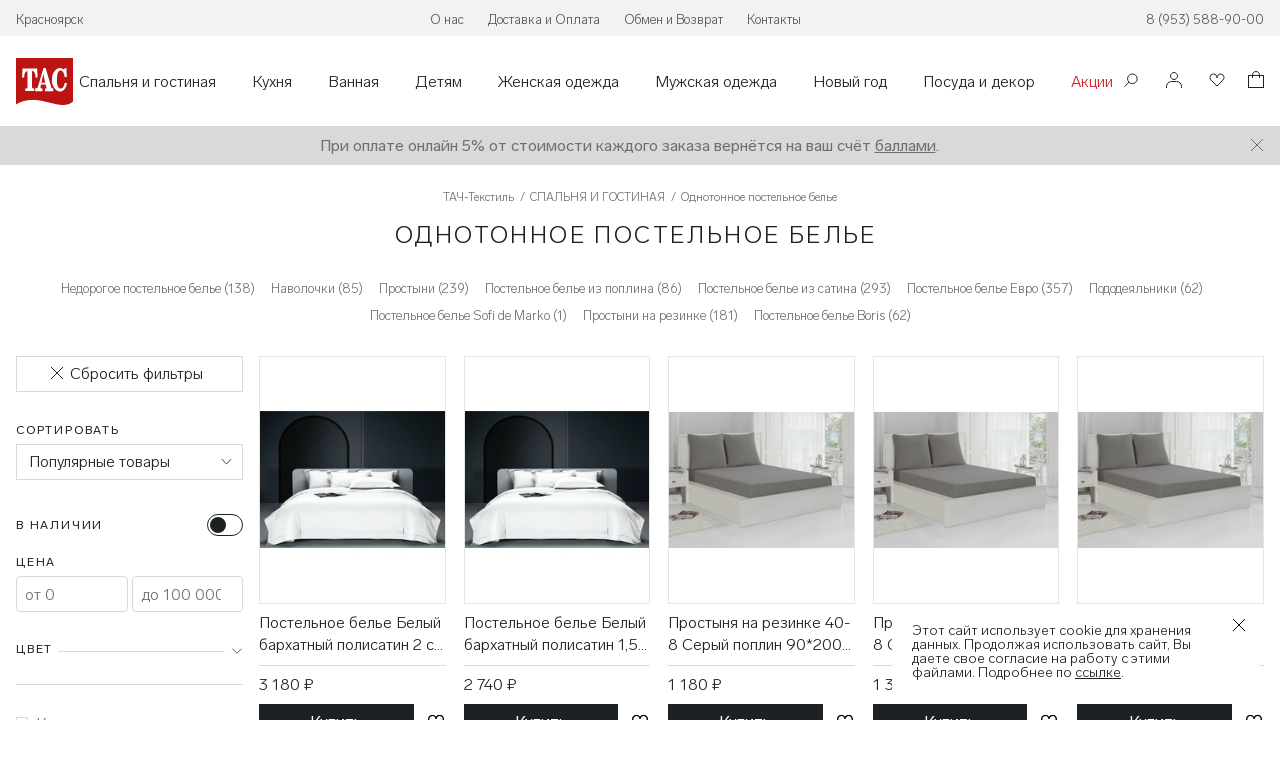

--- FILE ---
content_type: text/html; charset=utf-8
request_url: https://tac24.ru/catalog/postelnoe-belie-odnotonnoe
body_size: 24645
content:
<!DOCTYPE html><html lang="ru" prefix="og: http://ogp.me/ns#"><head><meta charset="UTF-8" /><title>Купить однотонное постельное белье в Красноярске 🛏 «ТАЧ-ТЕКСТИЛЬ»</title>
<meta name="description" content="Продажа однотонного постельного белья в Красноярске ➤ Широкий выбор товаров у компании «ТАЧ-ТЕКСТИЛЬ».">
<meta name="keywords" content="однотонное постельное белье, купить, цена">
<meta property="og:url" content="https://tac24.ru/catalog/postelnoe-belie-odnotonnoe">
<meta property="og:title" content="Купить однотонное постельное белье в Красноярске 🛏 «ТАЧ-ТЕКСТИЛЬ»">
<meta property="og:description" content="Продажа однотонного постельного белья в Красноярске ➤ Широкий выбор товаров у компании «ТАЧ-ТЕКСТИЛЬ».          ">
<meta property="og:image" content="/icons/tac-open-graph.png">
<meta property="og:locale" content="ru_RU">
<meta property="og:type" content="website">
<meta property="og:site_name" content="ТАЧ-Текстиль - Магазин текстиля в Красноярске">
<meta name="twitter:url" content="https://tac24.ru/catalog/postelnoe-belie-odnotonnoe">
<meta name="twitter:title" content="Купить однотонное постельное белье в Красноярске 🛏 «ТАЧ-ТЕКСТИЛЬ»">
<meta name="twitter:description" content="Продажа однотонного постельного белья в Красноярске ➤ Широкий выбор товаров у компании «ТАЧ-ТЕКСТИЛЬ».          ">
<meta name="twitter:card" content="/icons/tac_310.png"><link href="/humans.txt" rel="author" type="text/plain" /><meta content="IE=edge,chrome=1" http-equiv="X-UA-Compatible" /><meta content="no" http-equiv="msthemecompatible" /><meta content="width=device-width, height=device-height, initial-scale=1.0, user-scalable=no, maximum-scale=1.0" name="viewport" /><meta content="True" name="HandheldFriendly" /><meta content="480" name="MobileOptimized" /><meta content="436ff6ebeff1af24" name="yandex-verification" /><meta content="https://tac24.ru/" name="msapplication-starturl" /><link href="/favicon.ico" rel="icon" sizes="16x16 32x32 48x48 64x64" /><link href="/icons/tac-web-clip.ico" rel="apple-touch-icon-precomposed" sizes="180x180 120x120 120x120 152x152 76x76 167x167" /><link href="/icons/web-clip-76x76.png" rel="apple-touch-icon" sizes="76x76" /><link href="/icons/web-clip-120x120.png" rel="apple-touch-icon" sizes="120x120" /><link href="/icons/web-clip-152x152.png" rel="apple-touch-icon" sizes="152x152" /><link href="/icons/web-clip-167x167.png" rel="apple-touch-icon" sizes="167x167" /><link href="/icons/web-clip-180x180.png" rel="apple-touch-icon" sizes="180x180" /><meta content="#ffffff" name="msapplication-TileColor" /><meta content="https://tac24.ru/icons/tac_144.png" name="msapplication-TileImage" /><meta content="private" http-equiv="Cache-Control" /><meta content="86400000" http-equiv="Expires" /><meta content="max-age=86400000" http-equiv="Cache-Control" /><meta content="NgXJt1OwsX0x11ncwYGgPzVpQN7CP4k3k1fy0HyP2QU" name="google-site-verification" /><meta content="no-preview" name="turbo-cache-control" /><meta content="04ce6fb859be44acb34d8305bd9e30c2" name="rollbar_access_token" /><meta content="production" name="rollbar_environment" /><link rel="stylesheet" href="/assets/application-22525a88f96821a4717eded4599ff96e86eb4ba9a25ccb220c95e22b0b11781c.css" media="all" data-turbo-track="reload" /><meta name="csrf-param" content="authenticity_token" />
<meta name="csrf-token" content="wjtnv1PfHb597BymvmvNiHx0mAsP9cl9gyZyqDNR7BMmtQcJfVwI5RCAevc33XyPWEx0kcWuQqksq2Dvz7pVqQ" /><link rel="canonical" href="https://tac24.ru/catalog/postelnoe-belie-odnotonnoe"><script type="text/javascript">
    window.dataLayer = window.dataLayer || [];
</script>
    <!-- Global site tag (gtag.js) - Google Analytics -->
    <script async src="https://www.googletagmanager.com/gtag/js?id=UA-172114745-1"></script>
    <script>
        window.dataLayer = window.dataLayer || [];
        function gtag(){dataLayer.push(arguments);}
        gtag('js', new Date());

        gtag('config', 'UA-172114745-1');
    </script>

    <script type="text/javascript">
        (function ct_load_script() {
            var ct = document.createElement('script'); ct.type = 'text/javascript';
            ct.src = document.location.protocol+'//cc.calltracking.ru/phone.3b699.10202.async.js?nc='+Math.floor(new Date().getTime()/300000);
            var s = document.getElementsByTagName('script')[0]; s.parentNode.insertBefore(ct, s);
        })();
    </script>
    <!-- /Global site tag (gtag.js) - Google Analytics -->
<script src="/assets/application-ae5880f2468b5aad81ed0e7c4fbb61af41233fd00eec263646be5ebbc6158c93.js" data-turbo-track="reload" type="module"></script></head><body><div class="secondary-header"><div class="wrapper"><div class="secondary-header__city city-is-first_wrapper"><span class="js-current-city popup_lnk js-client-city" data-cities-list="https://tac24.ru/russian-cities.json" data-popup="cities-popup">Красноярск</span><div class="city-is-first_wrap is--hidden"><div class="city-is-first__body"><div class="city-is-first___qwe">Это ваш город?</div><div class="city-is-first___btns"><span class="city-is-first___btn js-close-city-first">Да</span><span class="city-is-first___btn js-close-city-first js-current-city popup_lnk" data-cities-list="https://tac24.ru/russian-cities.json" data-popup="cities-popup">Нет, выбрать другой</span></div></div></div></div><nav class="info-nav"><ul class="info-nav__list"><li class="info-nav__item"><a class="link info-nav__link" href="/about">О нас</a></li><li class="info-nav__item"><a class="link info-nav__link" href="/client-service#delivery-and-payment">Доставка и Оплата</a></li><li class="info-nav__item"><a class="link info-nav__link" href="/client-service#exchange-and-return">Обмен и Возврат</a></li><li class="info-nav__item"><a class="link info-nav__link" href="/contact-details">Контакты</a></li></ul></nav><p class="secondary-header__tel"><a class="link secondary-header__link" href="tel:89535889000">8 (953) 588-90-00</a></p></div></div><div class="header-wrapper" id="header-wrapper"><header class="header wrapper"><div class="header__logo"><a itemscope="itemscope" itemtype="https://schema.org/ImageObject" href="/"><img alt="«ТАЧ-ТЕКСТИЛЬ» продажа товаров из текстиля для дома" title="«ТАЧ-ТЕКСТИЛЬ» продажа товаров из текстиля для дома" itemprop="contentUrl" class="header__logo-img" src="/assets/logo-1a6b643223106a1c33cac73ec50793756b4fd3305d16550886acf8e4adce8395.svg" /></a><span class="header__subtitle">Галерея текстиля</span><span itemprop="name" style="display:none;">TAC - Магазин текстиля</span></div><div class="header__hamburger"><button class="new--btn hamburger__button js-init-burger-menu"><span>Каталог</span></button></div><nav class="header__nav header-nav"><ul class="header-nav__list"><li class="header-nav__item"><a id="category-spalnya-header-link" class="header-nav__link" data-category="spalnya" href="/catalog/spalnya">Спальня и гостиная</a></li><li class="header-nav__item"><a id="category-kuhnya-header-link" class="header-nav__link" data-category="kuhnya" href="/catalog/kuhnya">Кухня</a></li><li class="header-nav__item"><a id="category-vannaya-header-link" class="header-nav__link" data-category="vannaya" href="/catalog/vannaya">Ванная</a></li><li class="header-nav__item"><a id="category-detyam-header-link" class="header-nav__link" data-category="detyam" href="/catalog/detyam">Детям</a></li><li class="header-nav__item"><a id="category-odezhda-header-link" class="header-nav__link" data-category="odezhda" href="/catalog/odezhda">Женская одежда</a></li><li class="header-nav__item"><a id="category-muzhskaya-odezhda-header-link" class="header-nav__link" data-category="muzhskaya-odezhda" href="/catalog/muzhskaya-odezhda">Мужская одежда</a></li><li class="header-nav__item"><a id="category-novyy-god-header-link" class="header-nav__link" data-category="novyy-god" href="/catalog/novyy-god">Новый год</a></li><li class="header-nav__item"><a id="category-posuda-i-dekor-header-link" class="header-nav__link" data-category="posuda-i-dekor" href="/catalog/posuda-i-dekor">Посуда и декор</a></li><li class="header-nav__item"><a class="header-nav__link_accent" href="/catalog/sale">Акции</a></li></ul></nav><div class="user-controls"><div class="user-controls__item"><a aria-label="Поиск" class="user-controls__link" href="/search"><img class="search" src="/assets/search-icon-4bc6a51b3ddcabd612fded20017b71acd246d764d84ee447a9f6d48d4eefd125.svg" /></a></div><div class="user-controls__item"><a aria-label="Войти" class="user-controls__link popup_lnk nav-auth_item-link" id="" data-popup="authorization-popup" href="#"><img src="/assets/login-icon-c38e1acf5f733d4e8512076596b1ebb036aec4086517fc1eaabe6d6093f48858.svg" /></a></div><div class="user-controls__item"><a aria-label="Избранное" class="user-controls__link user-controls__link_without-padding-right" href="/favorite_goods"><img src="/assets/like-icon-46ff4530d9e3c371f83c6d09c8a3b1734f4bcb77b499687ff4ae3bfef883dd73.svg" /><span class="js-favorites-count user-controls__counter user-controls__counter_hidden">0</span></a></div><div class="user-controls__item"><a aria-label="Корзина" class="user-controls__link user-controls__link_without-padding-right" href="/basket"><img src="/assets/basket-icon-1ef09660d6c7408c8df77e2bfec476b138d7488e679d4ddbb4b9d88806ebaf68.svg" /><span class="js-basket-count user-controls__counter  user-controls__counter_hidden">0</span></a></div></div></header><div id="menu-burger" class="menu-burger">
  <div class="menu-burger__body">
    <div class="wrapper">
      <ul class="menu-burger__list">
        <li class="menu-burger__item"><button id="category-spalnya-burger-link" class="new--btn menu-burger__btn menu-burger__link" data-category="spalnya" data-href="/catalog/spalnya">Спальня и гостиная</button></li><li class="menu-burger__item"><button id="category-kuhnya-burger-link" class="new--btn menu-burger__btn menu-burger__link" data-category="kuhnya" data-href="/catalog/kuhnya">Кухня</button></li><li class="menu-burger__item"><button id="category-vannaya-burger-link" class="new--btn menu-burger__btn menu-burger__link" data-category="vannaya" data-href="/catalog/vannaya">Ванная</button></li><li class="menu-burger__item"><button id="category-detyam-burger-link" class="new--btn menu-burger__btn menu-burger__link" data-category="detyam" data-href="/catalog/detyam">Детям</button></li><li class="menu-burger__item"><button id="category-odezhda-burger-link" class="new--btn menu-burger__btn menu-burger__link" data-category="odezhda" data-href="/catalog/odezhda">Женская одежда</button></li><li class="menu-burger__item"><button id="category-muzhskaya-odezhda-burger-link" class="new--btn menu-burger__btn menu-burger__link" data-category="muzhskaya-odezhda" data-href="/catalog/muzhskaya-odezhda">Мужская одежда</button></li><li class="menu-burger__item"><button id="category-novyy-god-burger-link" class="new--btn menu-burger__btn menu-burger__link" data-category="novyy-god" data-href="/catalog/novyy-god">Новый год</button></li><li class="menu-burger__item"><button id="category-posuda-i-dekor-burger-link" class="new--btn menu-burger__btn menu-burger__link" data-category="posuda-i-dekor" data-href="/catalog/posuda-i-dekor">Посуда и декор</button></li>

        <li class="menu-burger__link_with-arrow">
          <a class="menu-burger__link_accent" href="/catalog/sale">Акции</a>
        </li>
      </ul>

      <div id="category-spalnya-subnav" class="burger-submenu">
  <div class="menu-burger__header">
    <button
      id="category-spalnya-comeback-btn"
      class="menu-burger__comeback-btn new--btn new--btn_comeback"
    >
      <img alt="Назад" title="Вернуться назад" src="/assets/icons/arrowToLeft-c0add0595c62da945be097d154e44fdc787edbd44f5f2d7fd4adea36de250b03.svg" />
      <span>Назад</span>
    </button>
  </div>

  <div class="wrapper">
    <ul class="burger-submenu__list">
      <li class="burger-submenu__item">
  <a
    href="/catalog/spalnya/kovry"
    class="burger-submenu__link"
  >
    Ковры
  </a>

  <ul class="burger-submenu__second-list">
      <li class="burger-submenu__second-item">
        <a
          href="/catalog/kovriki"
          class="burger-submenu__second-link"
        >
          Коврик
        </a>
      </li>
  </ul>
</li>
<li class="burger-submenu__item">
  <a
    href="/catalog/spalnya/postelnoe-belie"
    class="burger-submenu__link"
  >
    Постельное белье
  </a>

  <ul class="burger-submenu__second-list">
      <li class="burger-submenu__second-item">
        <a
          href="/catalog/spalnya/postelnoe-belie?filters%5Bspecification%5D%5B559%5D%5B%D0%9A%D0%BE%D0%BC%D0%BF%D0%BB%D0%B5%D0%BA%D1%82+%D0%BF%D0%BE%D1%81%D1%82%D0%B5%D0%BB%D1%8C%D0%BD%D0%BE%D0%B3%D0%BE+%D0%B1%D0%B5%D0%BB%D1%8C%D1%8F%5D=1"
          class="burger-submenu__second-link"
        >
          Комплект постельного белья
        </a>
      </li>
      <li class="burger-submenu__second-item">
        <a
          href="/catalog/spalnya/postelnoe-belie?filters%5Bspecification%5D%5B559%5D%5B%D0%9A%D0%BE%D0%BC%D0%BF%D0%BB%D0%B5%D0%BA%D1%82+%D0%BF%D0%BE%D1%81%D1%82%D0%B5%D0%BB%D1%8C%D0%BD%D0%BE%D0%B3%D0%BE+%D0%B1%D0%B5%D0%BB%D1%8C%D1%8F+%D1%81+%D0%BF%D0%BE%D0%BA%D1%80%D1%8B%D0%B2%D0%B0%D0%BB%D0%BE%D0%BC%5D=1"
          class="burger-submenu__second-link"
        >
          Комплект постельного белья с покрывалом
        </a>
      </li>
      <li class="burger-submenu__second-item">
        <a
          href="/catalog/navolochka"
          class="burger-submenu__second-link"
        >
          Наволочка
        </a>
      </li>
      <li class="burger-submenu__second-item">
        <a
          href="/catalog/pododeyalniki"
          class="burger-submenu__second-link"
        >
          Пододеяльник
        </a>
      </li>
      <li class="burger-submenu__second-item">
        <a
          href="/catalog/postelnoe-belie-s-odeyalom"
          class="burger-submenu__second-link"
        >
          Постельное белье с одеялом
        </a>
      </li>
      <li class="burger-submenu__second-item">
        <a
          href="/catalog/prostynya"
          class="burger-submenu__second-link"
        >
          Простыня
        </a>
      </li>
      <li class="burger-submenu__second-item">
        <a
          href="/catalog/spalnya/postelnoe-belie?filters%5Bspecification%5D%5B559%5D%5B%D0%9F%D1%80%D0%BE%D1%81%D1%82%D1%8B%D0%BD%D1%8F+%D1%81+%D0%BD%D0%B0%D0%B2%D0%BE%D0%BB%D0%BE%D1%87%D0%BA%D0%B0%D0%BC%D0%B8%5D=1"
          class="burger-submenu__second-link"
        >
          Простыня с наволочками
        </a>
      </li>
  </ul>
</li>
<li class="burger-submenu__item">
  <a
    href="/catalog/spalnya/podushki"
    class="burger-submenu__link"
  >
    Подушки
  </a>

  <ul class="burger-submenu__second-list">
  </ul>
</li>
<li class="burger-submenu__item">
  <a
    href="/catalog/spalnya/chehly-na-podushku"
    class="burger-submenu__link"
  >
    Чехлы на подушку
  </a>

  <ul class="burger-submenu__second-list">
      <li class="burger-submenu__second-item">
        <a
          href="/catalog/spalnya/chehly-na-podushku?filters%5Bspecification%5D%5B559%5D%5B%D0%A7%D0%B5%D1%85%D0%BE%D0%BB+%D0%BD%D0%B0+%D0%BF%D0%BE%D0%B4%D1%83%D1%88%D0%BA%D1%83%5D=1"
          class="burger-submenu__second-link"
        >
          Чехол на подушку
        </a>
      </li>
  </ul>
</li>
<li class="burger-submenu__item">
  <a
    href="/catalog/spalnya/odeyala"
    class="burger-submenu__link"
  >
    Одеяла
  </a>

  <ul class="burger-submenu__second-list">
  </ul>
</li>
<li class="burger-submenu__item">
  <a
    href="/catalog/spalnya/pokryvala-i-pledy"
    class="burger-submenu__link"
  >
    Покрывала и пледы
  </a>

  <ul class="burger-submenu__second-list">
      <li class="burger-submenu__second-item">
        <a
          href="/catalog/pledy"
          class="burger-submenu__second-link"
        >
          Плед
        </a>
      </li>
      <li class="burger-submenu__second-item">
        <a
          href="/catalog/pokryvala"
          class="burger-submenu__second-link"
        >
          Покрывало
        </a>
      </li>
      <li class="burger-submenu__second-item">
        <a
          href="/catalog/spalnya/pokryvala-i-pledy?filters%5Bspecification%5D%5B559%5D%5B%D0%9F%D0%BE%D0%BA%D1%80%D1%8B%D0%B2%D0%B0%D0%BB%D0%BE+%D1%81+%D0%BD%D0%B0%D0%B2%D0%BE%D0%BB%D0%BE%D1%87%D0%BA%D0%B0%D0%BC%D0%B8%5D=1"
          class="burger-submenu__second-link"
        >
          Покрывало с наволочками
        </a>
      </li>
      <li class="burger-submenu__second-item">
        <a
          href="/catalog/prostyni-dlya-ukryvaniya"
          class="burger-submenu__second-link"
        >
          Простыня для укрывания
        </a>
      </li>
  </ul>
</li>
<li class="burger-submenu__item">
  <a
    href="/catalog/spalnya/namatrasniki"
    class="burger-submenu__link"
  >
    Наматрасники
  </a>

  <ul class="burger-submenu__second-list">
      <li class="burger-submenu__second-item">
        <a
          href="/catalog/spalnya/namatrasniki?filters%5Bspecification%5D%5B559%5D%5B%D0%9D%D0%B0%D0%BC%D0%B0%D1%82%D1%80%D0%B0%D1%81%D0%BD%D0%B8%D0%BA%5D=1"
          class="burger-submenu__second-link"
        >
          Наматрасник
        </a>
      </li>
      <li class="burger-submenu__second-item">
        <a
          href="/catalog/topper"
          class="burger-submenu__second-link"
        >
          Топпер
        </a>
      </li>
  </ul>
</li>
<li class="burger-submenu__item">
  <a
    href="/catalog/spalnya/dekorativnye-podushki"
    class="burger-submenu__link"
  >
    Декоративные подушки
  </a>

  <ul class="burger-submenu__second-list">
  </ul>
</li>
<li class="burger-submenu__item">
  <a
    href="/catalog/spalnya/podarochnye-karty"
    class="burger-submenu__link"
  >
    Подарочные карты
  </a>

  <ul class="burger-submenu__second-list">
  </ul>
</li>
<li class="burger-submenu__item">
  <a
    href="/catalog/spalnya/aksessuary-dlya-sna"
    class="burger-submenu__link"
  >
    Аксессуары для сна
  </a>

  <ul class="burger-submenu__second-list">
      <li class="burger-submenu__second-item">
        <a
          href="/catalog/maski-dlya-sna"
          class="burger-submenu__second-link"
        >
          Маска для сна
        </a>
      </li>
  </ul>
</li>

    </ul>
  </div>
</div>
<div id="category-kuhnya-subnav" class="burger-submenu">
  <div class="menu-burger__header">
    <button
      id="category-kuhnya-comeback-btn"
      class="menu-burger__comeback-btn new--btn new--btn_comeback"
    >
      <img alt="Назад" title="Вернуться назад" src="/assets/icons/arrowToLeft-c0add0595c62da945be097d154e44fdc787edbd44f5f2d7fd4adea36de250b03.svg" />
      <span>Назад</span>
    </button>
  </div>

  <div class="wrapper">
    <ul class="burger-submenu__list">
      <li class="burger-submenu__item">
  <a
    href="/catalog/kuhnya/prihvatki-i-rukavitsy"
    class="burger-submenu__link"
  >
    Прихватки и рукавицы
  </a>

  <ul class="burger-submenu__second-list">
      <li class="burger-submenu__second-item">
        <a
          href="/catalog/prihvatki-i-rukavicy"
          class="burger-submenu__second-link"
        >
          Прихватки и рукавицы
        </a>
      </li>
  </ul>
</li>
<li class="burger-submenu__item">
  <a
    href="/catalog/kuhnya/fartuki"
    class="burger-submenu__link"
  >
    Фартуки
  </a>

  <ul class="burger-submenu__second-list">
      <li class="burger-submenu__second-item">
        <a
          href="/catalog/kuhnya/fartuki?filters%5Bspecification%5D%5B559%5D%5B%D0%9D%D0%B0%D0%B1%D0%BE%D1%80+%D0%BA%D1%83%D1%85%D0%BE%D0%BD%D0%BD%D1%8B%D0%B9%5D=1"
          class="burger-submenu__second-link"
        >
          Набор кухонный
        </a>
      </li>
      <li class="burger-submenu__second-item">
        <a
          href="/catalog/kuhnya/fartuki?filters%5Bspecification%5D%5B559%5D%5B%D0%A4%D0%B0%D1%80%D1%82%D1%83%D0%BA%5D=1"
          class="burger-submenu__second-link"
        >
          Фартук
        </a>
      </li>
  </ul>
</li>
<li class="burger-submenu__item">
  <a
    href="/catalog/kuhnya/posuda-i-dekor"
    class="burger-submenu__link"
  >
    Посуда
  </a>

  <ul class="burger-submenu__second-list">
      <li class="burger-submenu__second-item">
        <a
          href="/catalog/kuhnya/posuda-i-dekor?filters%5Bspecification%5D%5B559%5D%5B%D0%95%D0%BB%D0%BE%D1%87%D0%BD%D0%B0%D1%8F+%D0%B8%D0%B3%D1%80%D1%83%D1%88%D0%BA%D0%B0%5D=1"
          class="burger-submenu__second-link"
        >
          Елочная игрушка
        </a>
      </li>
      <li class="burger-submenu__second-item">
        <a
          href="/catalog/kuhnya/posuda-i-dekor?filters%5Bspecification%5D%5B559%5D%5B%D0%9F%D0%BE%D1%81%D1%83%D0%B4%D0%B0%5D=1"
          class="burger-submenu__second-link"
        >
          Посуда
        </a>
      </li>
  </ul>
</li>
<li class="burger-submenu__item">
  <a
    href="/catalog/kuhnya/aksessuary-dlya-kuhni"
    class="burger-submenu__link"
  >
    Аксессуары для кухни
  </a>

  <ul class="burger-submenu__second-list">
      <li class="burger-submenu__second-item">
        <a
          href="/catalog/kuhonnyj-nabor"
          class="burger-submenu__second-link"
        >
          Набор кухонный
        </a>
      </li>
      <li class="burger-submenu__second-item">
        <a
          href="/catalog/podushki-na-stul"
          class="burger-submenu__second-link"
        >
          Подушка на стул
        </a>
      </li>
  </ul>
</li>
<li class="burger-submenu__item">
  <a
    href="/catalog/kuhnya/polotentsa"
    class="burger-submenu__link"
  >
    Полотенца
  </a>

  <ul class="burger-submenu__second-list">
      <li class="burger-submenu__second-item">
        <a
          href="/catalog/kuhnya/polotentsa?filters%5Bspecification%5D%5B559%5D%5B%D0%9D%D0%B0%D0%B1%D0%BE%D1%80+%D1%81%D0%B0%D0%BB%D1%84%D0%B5%D1%82%D0%BE%D0%BA%5D=1"
          class="burger-submenu__second-link"
        >
          Набор салфеток
        </a>
      </li>
      <li class="burger-submenu__second-item">
        <a
          href="/catalog/polotence-nabor-2-predmeta"
          class="burger-submenu__second-link"
        >
          Наборы полотенец 2 предмета
        </a>
      </li>
      <li class="burger-submenu__second-item">
        <a
          href="/catalog/nabory-polotenec-3-predmeta"
          class="burger-submenu__second-link"
        >
          Наборы полотенец 3 предмета
        </a>
      </li>
      <li class="burger-submenu__second-item">
        <a
          href="/catalog/kuhnya/polotentsa?filters%5Bspecification%5D%5B559%5D%5B%D0%9D%D0%B0%D0%B1%D0%BE%D1%80%D1%8B+%D0%BF%D0%BE%D0%BB%D0%BE%D1%82%D0%B5%D0%BD%D0%B5%D1%86+4+%D0%BF%D1%80%D0%B5%D0%B4%D0%BC%D0%B5%D1%82%D0%B0%5D=1"
          class="burger-submenu__second-link"
        >
          Наборы полотенец 4 предмета
        </a>
      </li>
      <li class="burger-submenu__second-item">
        <a
          href="/catalog/kuhnya/polotentsa?filters%5Bspecification%5D%5B559%5D%5B%D0%9D%D0%B0%D0%B1%D0%BE%D1%80%D1%8B+%D0%BF%D0%BE%D0%BB%D0%BE%D1%82%D0%B5%D0%BD%D0%B5%D1%86+6+%D0%BF%D1%80%D0%B5%D0%B4%D0%BC%D0%B5%D1%82%D0%BE%D0%B2%5D=1"
          class="burger-submenu__second-link"
        >
          Наборы полотенец 6 предметов
        </a>
      </li>
      <li class="burger-submenu__second-item">
        <a
          href="/catalog/kuhnya/polotentsa?filters%5Bspecification%5D%5B559%5D%5B%D0%9F%D0%BE%D0%BA%D1%80%D1%8B%D0%B2%D0%B0%D0%BB%D0%BE%5D=1"
          class="burger-submenu__second-link"
        >
          Покрывало
        </a>
      </li>
      <li class="burger-submenu__second-item">
        <a
          href="/catalog/kuhnya/polotentsa?filters%5Bspecification%5D%5B559%5D%5B%D0%9F%D0%BE%D0%BB%D0%BE%D1%82%D0%B5%D0%BD%D1%86%D0%B5+%D0%B4%D0%BB%D1%8F+%D0%BB%D0%B8%D1%86%D0%B0%5D=1"
          class="burger-submenu__second-link"
        >
          Полотенце для лица
        </a>
      </li>
      <li class="burger-submenu__second-item">
        <a
          href="/catalog/polotence-dlya-ruk"
          class="burger-submenu__second-link"
        >
          Полотенце для рук
        </a>
      </li>
      <li class="burger-submenu__second-item">
        <a
          href="/catalog/kuhnya/polotentsa?filters%5Bspecification%5D%5B559%5D%5B%D0%A1%D0%B0%D0%BB%D1%84%D0%B5%D1%82%D0%BA%D0%B0%5D=1"
          class="burger-submenu__second-link"
        >
          Салфетка
        </a>
      </li>
  </ul>
</li>
<li class="burger-submenu__item">
  <a
    href="/catalog/kuhnya/skaterti-i-salfetki"
    class="burger-submenu__link"
  >
    Скатерти и салфетки
  </a>

  <ul class="burger-submenu__second-list">
      <li class="burger-submenu__second-item">
        <a
          href="/catalog/kuhnya/skaterti-i-salfetki?filters%5Bspecification%5D%5B559%5D%5B%D0%94%D0%BE%D1%80%D0%BE%D0%B6%D0%BA%D0%B0+%D1%81%D1%82%D0%BE%D0%BB%D0%BE%D0%B2%D0%B0%D1%8F%5D=1"
          class="burger-submenu__second-link"
        >
          Дорожка столовая
        </a>
      </li>
      <li class="burger-submenu__second-item">
        <a
          href="/catalog/naperony"
          class="burger-submenu__second-link"
        >
          Наперон
        </a>
      </li>
      <li class="burger-submenu__second-item">
        <a
          href="/catalog/kuhnya/skaterti-i-salfetki?filters%5Bspecification%5D%5B559%5D%5B%D0%9F%D0%BB%D0%B5%D0%B9%D1%81%D0%BC%D0%B0%D1%82%5D=1"
          class="burger-submenu__second-link"
        >
          Плейсмат
        </a>
      </li>
      <li class="burger-submenu__second-item">
        <a
          href="/catalog/salfetki-dlya-servirovki"
          class="burger-submenu__second-link"
        >
          Салфетка для сервировки
        </a>
      </li>
      <li class="burger-submenu__second-item">
        <a
          href="/catalog/skatert"
          class="burger-submenu__second-link"
        >
          Скатерть
        </a>
      </li>
      <li class="burger-submenu__second-item">
        <a
          href="/catalog/skaterti-s-salfetkami"
          class="burger-submenu__second-link"
        >
          Скатерть с салфетками
        </a>
      </li>
  </ul>
</li>

    </ul>
  </div>
</div>
<div id="category-vannaya-subnav" class="burger-submenu">
  <div class="menu-burger__header">
    <button
      id="category-vannaya-comeback-btn"
      class="menu-burger__comeback-btn new--btn new--btn_comeback"
    >
      <img alt="Назад" title="Вернуться назад" src="/assets/icons/arrowToLeft-c0add0595c62da945be097d154e44fdc787edbd44f5f2d7fd4adea36de250b03.svg" />
      <span>Назад</span>
    </button>
  </div>

  <div class="wrapper">
    <ul class="burger-submenu__list">
      <li class="burger-submenu__item">
  <a
    href="/catalog/vannaya/polotentsa"
    class="burger-submenu__link"
  >
    Полотенца
  </a>

  <ul class="burger-submenu__second-list">
      <li class="burger-submenu__second-item">
        <a
          href="/catalog/vannaya/polotentsa?filters%5Bspecification%5D%5B559%5D%5B%D0%9A%D0%B8%D0%BB%D1%82%D1%8B+%D0%B8+%D0%BD%D0%B0%D0%B1%D0%BE%D1%80%D1%8B+%D0%B4%D0%BB%D1%8F+%D1%81%D0%B0%D1%83%D0%BD%D1%8B%5D=1"
          class="burger-submenu__second-link"
        >
          Килты и наборы для сауны
        </a>
      </li>
      <li class="burger-submenu__second-item">
        <a
          href="/catalog/vannaya/polotentsa?filters%5Bspecification%5D%5B559%5D%5B%D0%9F%D0%BE%D0%BB%D0%BE%D1%82%D0%B5%D0%BD%D1%86%D0%B5+-+%D1%81%D0%B0%D0%BB%D1%84%D0%B5%D1%82%D0%BA%D0%B0%5D=1"
          class="burger-submenu__second-link"
        >
          Полотенце - салфетка
        </a>
      </li>
      <li class="burger-submenu__second-item">
        <a
          href="/catalog/vannaya/polotentsa?filters%5Bspecification%5D%5B559%5D%5B%D0%9F%D0%BE%D0%BB%D0%BE%D1%82%D0%B5%D0%BD%D1%86%D0%B5+%D0%B4%D0%BB%D1%8F+%D0%BB%D0%B8%D1%86%D0%B0%5D=1"
          class="burger-submenu__second-link"
        >
          Полотенце для лица
        </a>
      </li>
      <li class="burger-submenu__second-item">
        <a
          href="/catalog/polotence-dlya-nog"
          class="burger-submenu__second-link"
        >
          Полотенце для ног
        </a>
      </li>
      <li class="burger-submenu__second-item">
        <a
          href="/catalog/polotenca-dlya-ruk"
          class="burger-submenu__second-link"
        >
          Полотенце для рук
        </a>
      </li>
      <li class="burger-submenu__second-item">
        <a
          href="/catalog/vannaya/polotentsa?filters%5Bspecification%5D%5B559%5D%5B%D0%9F%D0%BE%D0%BB%D0%BE%D1%82%D0%B5%D0%BD%D1%86%D0%B5+%D0%B4%D0%BB%D1%8F+%D1%81%D0%B0%D1%83%D0%BD%D1%8B+%D0%B8+%D0%BF%D0%BB%D1%8F%D0%B6%D0%B0%5D=1"
          class="burger-submenu__second-link"
        >
          Полотенце для сауны и пляжа
        </a>
      </li>
      <li class="burger-submenu__second-item">
        <a
          href="/catalog/vannaya/polotentsa?filters%5Bspecification%5D%5B559%5D%5B%D0%9F%D0%BE%D0%BB%D0%BE%D1%82%D0%B5%D0%BD%D1%86%D0%B5+%D0%B4%D0%BB%D1%8F+%D1%82%D0%B5%D0%BB%D0%B0%5D=1"
          class="burger-submenu__second-link"
        >
          Полотенце для тела
        </a>
      </li>
      <li class="burger-submenu__second-item">
        <a
          href="/catalog/vannaya/polotentsa?filters%5Bspecification%5D%5B559%5D%5B%D0%A1%D0%B0%D0%BB%D1%84%D0%B5%D1%82%D0%BA%D0%B0%5D=1"
          class="burger-submenu__second-link"
        >
          Салфетка
        </a>
      </li>
  </ul>
</li>
<li class="burger-submenu__item">
  <a
    href="/catalog/vannaya/halaty"
    class="burger-submenu__link"
  >
    Халаты
  </a>

  <ul class="burger-submenu__second-list">
  </ul>
</li>
<li class="burger-submenu__item">
  <a
    href="/catalog/vannaya/tapochki"
    class="burger-submenu__link"
  >
    Тапочки
  </a>

  <ul class="burger-submenu__second-list">
  </ul>
</li>
<li class="burger-submenu__item">
  <a
    href="/catalog/vannaya/aksessuary-dlya-vannoy"
    class="burger-submenu__link"
  >
    Аксессуары для ванной
  </a>

  <ul class="burger-submenu__second-list">
      <li class="burger-submenu__second-item">
        <a
          href="/catalog/vannaya/aksessuary-dlya-vannoy?filters%5Bspecification%5D%5B559%5D%5B%D0%9F%D0%BE%D0%B2%D1%8F%D0%B7%D0%BA%D0%B0+%D0%B4%D0%BB%D1%8F+%D0%B2%D0%BE%D0%BB%D0%BE%D1%81%5D=1"
          class="burger-submenu__second-link"
        >
          Повязка для волос
        </a>
      </li>
      <li class="burger-submenu__second-item">
        <a
          href="/catalog/vannaya/aksessuary-dlya-vannoy?filters%5Bspecification%5D%5B559%5D%5B%D0%9F%D0%BE%D0%B4%D0%B0%D1%80%D0%BE%D1%87%D0%BD%D1%8B%D0%B9+%D0%BD%D0%B0%D0%B1%D0%BE%D1%80%5D=1"
          class="burger-submenu__second-link"
        >
          Подарочный набор
        </a>
      </li>
      <li class="burger-submenu__second-item">
        <a
          href="/catalog/vannaya/aksessuary-dlya-vannoy?filters%5Bspecification%5D%5B559%5D%5B%D0%A7%D0%B0%D0%BB%D0%BC%D0%B0%5D=1"
          class="burger-submenu__second-link"
        >
          Чалма
        </a>
      </li>
  </ul>
</li>
<li class="burger-submenu__item">
  <a
    href="/catalog/vannaya/nabory-polotenets"
    class="burger-submenu__link"
  >
    Наборы полотенец
  </a>

  <ul class="burger-submenu__second-list">
      <li class="burger-submenu__second-item">
        <a
          href="/catalog/vannaya/nabory-polotenets?filters%5Bspecification%5D%5B559%5D%5B%D0%9D%D0%B0%D0%B1%D0%BE%D1%80+%D1%81%D0%B0%D0%BB%D1%84%D0%B5%D1%82%D0%BE%D0%BA%5D=1"
          class="burger-submenu__second-link"
        >
          Набор салфеток
        </a>
      </li>
      <li class="burger-submenu__second-item">
        <a
          href="/catalog/vannaya/nabory-polotenets?filters%5Bspecification%5D%5B559%5D%5B%D0%9D%D0%B0%D0%B1%D0%BE%D1%80%D1%8B+%D0%BF%D0%BE%D0%BB%D0%BE%D1%82%D0%B5%D0%BD%D0%B5%D1%86+2+%D0%BF%D1%80%D0%B5%D0%B4%D0%BC%D0%B5%D1%82%D0%B0%5D=1"
          class="burger-submenu__second-link"
        >
          Наборы полотенец 2 предмета
        </a>
      </li>
      <li class="burger-submenu__second-item">
        <a
          href="/catalog/vannaya/nabory-polotenets?filters%5Bspecification%5D%5B559%5D%5B%D0%9D%D0%B0%D0%B1%D0%BE%D1%80%D1%8B+%D0%BF%D0%BE%D0%BB%D0%BE%D1%82%D0%B5%D0%BD%D0%B5%D1%86+3+%D0%BF%D1%80%D0%B5%D0%B4%D0%BC%D0%B5%D1%82%D0%B0%5D=1"
          class="burger-submenu__second-link"
        >
          Наборы полотенец 3 предмета
        </a>
      </li>
      <li class="burger-submenu__second-item">
        <a
          href="/catalog/vannaya/nabory-polotenets?filters%5Bspecification%5D%5B559%5D%5B%D0%9D%D0%B0%D0%B1%D0%BE%D1%80%D1%8B+%D0%BF%D0%BE%D0%BB%D0%BE%D1%82%D0%B5%D0%BD%D0%B5%D1%86+4+%D0%BF%D1%80%D0%B5%D0%B4%D0%BC%D0%B5%D1%82%D0%B0%5D=1"
          class="burger-submenu__second-link"
        >
          Наборы полотенец 4 предмета
        </a>
      </li>
      <li class="burger-submenu__second-item">
        <a
          href="/catalog/vannaya/nabory-polotenets?filters%5Bspecification%5D%5B559%5D%5B%D0%9D%D0%B0%D0%B1%D0%BE%D1%80%D1%8B+%D0%BF%D0%BE%D0%BB%D0%BE%D1%82%D0%B5%D0%BD%D0%B5%D1%86+5+%D0%BF%D1%80%D0%B5%D0%B4%D0%BC%D0%B5%D1%82%D0%BE%D0%B2%5D=1"
          class="burger-submenu__second-link"
        >
          Наборы полотенец 5 предметов
        </a>
      </li>
      <li class="burger-submenu__second-item">
        <a
          href="/catalog/vannaya/nabory-polotenets?filters%5Bspecification%5D%5B559%5D%5B%D0%9D%D0%B0%D0%B1%D0%BE%D1%80%D1%8B+%D0%BF%D0%BE%D0%BB%D0%BE%D1%82%D0%B5%D0%BD%D0%B5%D1%86+6+%D0%BF%D1%80%D0%B5%D0%B4%D0%BC%D0%B5%D1%82%D0%BE%D0%B2%5D=1"
          class="burger-submenu__second-link"
        >
          Наборы полотенец 6 предметов
        </a>
      </li>
      <li class="burger-submenu__second-item">
        <a
          href="/catalog/vannaya/nabory-polotenets?filters%5Bspecification%5D%5B559%5D%5B%D0%9D%D0%B0%D0%B1%D0%BE%D1%80%D1%8B+%D0%BF%D0%BE%D0%BB%D0%BE%D1%82%D0%B5%D0%BD%D0%B5%D1%86+%D1%81+%D0%BA%D0%BE%D0%B2%D1%80%D0%B8%D0%BA%D0%BE%D0%BC%5D=1"
          class="burger-submenu__second-link"
        >
          Наборы полотенец с ковриком
        </a>
      </li>
      <li class="burger-submenu__second-item">
        <a
          href="/catalog/vannaya/nabory-polotenets?filters%5Bspecification%5D%5B559%5D%5B%D0%9F%D0%BE%D0%BB%D0%BE%D1%82%D0%B5%D0%BD%D1%86%D0%B5+%D0%B4%D0%BB%D1%8F+%D0%BB%D0%B8%D1%86%D0%B0%5D=1"
          class="burger-submenu__second-link"
        >
          Полотенце для лица
        </a>
      </li>
  </ul>
</li>
<li class="burger-submenu__item">
  <a
    href="/catalog/vannaya/kovry"
    class="burger-submenu__link"
  >
    Ковры
  </a>

  <ul class="burger-submenu__second-list">
      <li class="burger-submenu__second-item">
        <a
          href="/catalog/vannaya/kovry?filters%5Bspecification%5D%5B559%5D%5B%D0%9A%D0%BE%D0%B2%D1%80%D0%B8%D0%BA%5D=1"
          class="burger-submenu__second-link"
        >
          Коврик
        </a>
      </li>
      <li class="burger-submenu__second-item">
        <a
          href="/catalog/vannaya/kovry?filters%5Bspecification%5D%5B559%5D%5B%D0%9D%D0%B0%D0%B1%D0%BE%D1%80+%D0%BA%D0%BE%D0%B2%D1%80%D0%B8%D0%BA%D0%BE%D0%B2+2+%D0%BF%D1%80%D0%B5%D0%B4%D0%BC%D0%B5%D1%82%D0%B0%5D=1"
          class="burger-submenu__second-link"
        >
          Набор ковриков 2 предмета
        </a>
      </li>
  </ul>
</li>
<li class="burger-submenu__item">
  <a
    href="/catalog/vannaya/bytovaya-himiya"
    class="burger-submenu__link"
  >
    Бытовая химия
  </a>

  <ul class="burger-submenu__second-list">
      <li class="burger-submenu__second-item">
        <a
          href="/catalog/vannaya/bytovaya-himiya?filters%5Bspecification%5D%5B559%5D%5B%D0%93%D0%B5%D0%BB%D0%B8+%D0%B4%D0%BB%D1%8F+%D1%81%D1%82%D0%B8%D1%80%D0%BA%D0%B8%5D=1"
          class="burger-submenu__second-link"
        >
          Гели для стирки
        </a>
      </li>
      <li class="burger-submenu__second-item">
        <a
          href="/catalog/vannaya/bytovaya-himiya?filters%5Bspecification%5D%5B559%5D%5B%D0%93%D1%83%D0%B1%D0%BA%D0%B0+%D0%BC%D0%B5%D0%BB%D0%B0%D0%BC%D0%B8%D0%BD%D0%BE%D0%B2%D0%B0%D1%8F%5D=1"
          class="burger-submenu__second-link"
        >
          Губка меламиновая
        </a>
      </li>
      <li class="burger-submenu__second-item">
        <a
          href="/catalog/vannaya/bytovaya-himiya?filters%5Bspecification%5D%5B559%5D%5B%D0%9A%D0%B0%D0%BF%D1%81%D1%83%D0%BB%D1%8B+%D0%B4%D0%BB%D1%8F+%D1%81%D1%82%D0%B8%D1%80%D0%BA%D0%B8%5D=1"
          class="burger-submenu__second-link"
        >
          Капсулы для стирки
        </a>
      </li>
      <li class="burger-submenu__second-item">
        <a
          href="/catalog/vannaya/bytovaya-himiya?filters%5Bspecification%5D%5B559%5D%5B%D0%9A%D0%BE%D0%BD%D0%B4%D0%B8%D1%86%D0%B8%D0%BE%D0%BD%D0%B5%D1%80%D1%8B+%D0%B8+%D0%BE%D0%BF%D0%BE%D0%BB%D0%B0%D1%81%D0%BA%D0%B8%D0%B2%D0%B0%D1%82%D0%B5%D0%BB%D0%B8+%D0%B4%D0%BB%D1%8F+%D0%B1%D0%B5%D0%BB%D1%8C%D1%8F%5D=1"
          class="burger-submenu__second-link"
        >
          Кондиционеры и ополаскиватели для белья
        </a>
      </li>
      <li class="burger-submenu__second-item">
        <a
          href="/catalog/vannaya/bytovaya-himiya?filters%5Bspecification%5D%5B559%5D%5B%D0%9C%D1%8B%D0%BB%D0%BE+%D0%B4%D0%BB%D1%8F+%D1%81%D1%82%D0%B8%D1%80%D0%BA%D0%B8%5D=1"
          class="burger-submenu__second-link"
        >
          Мыло для стирки
        </a>
      </li>
      <li class="burger-submenu__second-item">
        <a
          href="/catalog/vannaya/bytovaya-himiya?filters%5Bspecification%5D%5B559%5D%5B%D0%9F%D0%BE%D1%80%D0%BE%D1%88%D0%BA%D0%B8+%D0%B4%D0%BB%D1%8F+%D1%81%D1%82%D0%B8%D1%80%D0%BA%D0%B8%5D=1"
          class="burger-submenu__second-link"
        >
          Порошки для стирки
        </a>
      </li>
      <li class="burger-submenu__second-item">
        <a
          href="/catalog/vannaya/bytovaya-himiya?filters%5Bspecification%5D%5B559%5D%5B%D0%9F%D1%8F%D1%82%D0%BD%D0%BE%D0%B2%D1%8B%D0%B2%D0%BE%D0%B4%D0%B8%D1%82%D0%B5%D0%BB%D0%B8+%D0%B8+%D0%BE%D1%82%D0%B1%D0%B5%D0%BB%D0%B8%D0%B2%D0%B0%D1%82%D0%B5%D0%BB%D0%B8%5D=1"
          class="burger-submenu__second-link"
        >
          Пятновыводители и отбеливатели
        </a>
      </li>
      <li class="burger-submenu__second-item">
        <a
          href="/catalog/vannaya/bytovaya-himiya?filters%5Bspecification%5D%5B559%5D%5B%D0%A1%D1%80%D0%B5%D0%B4%D1%81%D1%82%D0%B2%D0%BE+%D0%B4%D0%BB%D1%8F+%D0%BC%D1%8B%D1%82%D1%8C%D1%8F+%D0%BF%D0%BE%D1%81%D1%83%D0%B4%D1%8B%5D=1"
          class="burger-submenu__second-link"
        >
          Средство для мытья посуды
        </a>
      </li>
      <li class="burger-submenu__second-item">
        <a
          href="/catalog/vannaya/bytovaya-himiya?filters%5Bspecification%5D%5B559%5D%5B%D0%A2%D0%B0%D0%B1%D0%BB%D0%B5%D1%82%D0%BA%D0%B8+%D0%B4%D0%BB%D1%8F+%D0%BF%D0%BE%D1%81%D1%83%D0%B4%D0%BE%D0%BC%D0%BE%D0%B5%D1%87%D0%BD%D0%BE%D0%B9+%D0%BC%D0%B0%D1%88%D0%B8%D0%BD%D1%8B%5D=1"
          class="burger-submenu__second-link"
        >
          Таблетки для посудомоечной машины
        </a>
      </li>
  </ul>
</li>
<li class="burger-submenu__item">
  <a
    href="/catalog/vannaya/krasota-i-zdorovie"
    class="burger-submenu__link"
  >
    Красота и здоровье
  </a>

  <ul class="burger-submenu__second-list">
      <li class="burger-submenu__second-item">
        <a
          href="/catalog/vannaya/krasota-i-zdorovie?filters%5Bspecification%5D%5B559%5D%5B%D0%91%D1%83%D0%BC%D0%B0%D0%B6%D0%BD%D1%8B%D0%B5+%D1%81%D0%B0%D0%BB%D1%84%D0%B5%D1%82%D0%BA%D0%B8%5D=1"
          class="burger-submenu__second-link"
        >
          Бумажные салфетки
        </a>
      </li>
      <li class="burger-submenu__second-item">
        <a
          href="/catalog/vannaya/krasota-i-zdorovie?filters%5Bspecification%5D%5B559%5D%5B%D0%92%D0%BB%D0%B0%D0%B6%D0%BD%D1%8B%D0%B5+%D1%81%D0%B0%D0%BB%D1%84%D0%B5%D1%82%D0%BA%D0%B8%5D=1"
          class="burger-submenu__second-link"
        >
          Влажные салфетки
        </a>
      </li>
      <li class="burger-submenu__second-item">
        <a
          href="/catalog/vannaya/krasota-i-zdorovie?filters%5Bspecification%5D%5B559%5D%5B%D0%93%D0%B5%D0%BB%D1%8C+%D0%B4%D0%BB%D1%8F+%D0%B4%D1%83%D1%88%D0%B0%5D=1"
          class="burger-submenu__second-link"
        >
          Гель для душа
        </a>
      </li>
      <li class="burger-submenu__second-item">
        <a
          href="/catalog/vannaya/krasota-i-zdorovie?filters%5Bspecification%5D%5B559%5D%5B%D0%94%D0%B5%D1%82%D1%81%D0%BA%D0%B0%D1%8F+%D0%B7%D1%83%D0%B1%D0%BD%D0%B0%D1%8F+%D0%BF%D0%B0%D1%81%D1%82%D0%B0%5D=1"
          class="burger-submenu__second-link"
        >
          Детская зубная паста
        </a>
      </li>
      <li class="burger-submenu__second-item">
        <a
          href="/catalog/vannaya/krasota-i-zdorovie?filters%5Bspecification%5D%5B559%5D%5B%D0%97%D1%83%D0%B1%D0%BD%D0%B0%D1%8F+%D0%BF%D0%B0%D1%81%D1%82%D0%B0%5D=1"
          class="burger-submenu__second-link"
        >
          Зубная паста
        </a>
      </li>
      <li class="burger-submenu__second-item">
        <a
          href="/catalog/vannaya/krasota-i-zdorovie?filters%5Bspecification%5D%5B559%5D%5B%D0%97%D1%83%D0%B1%D0%BD%D0%B0%D1%8F+%D1%89%D0%B5%D1%82%D0%BA%D0%B0%5D=1"
          class="burger-submenu__second-link"
        >
          Зубная щетка
        </a>
      </li>
      <li class="burger-submenu__second-item">
        <a
          href="/catalog/vannaya/krasota-i-zdorovie?filters%5Bspecification%5D%5B559%5D%5B%D0%9A%D0%BE%D1%81%D0%BC%D0%B5%D1%82%D0%B8%D1%87%D0%BA%D0%B0%5D=1"
          class="burger-submenu__second-link"
        >
          Косметичка
        </a>
      </li>
      <li class="burger-submenu__second-item">
        <a
          href="/catalog/vannaya/krasota-i-zdorovie?filters%5Bspecification%5D%5B559%5D%5B%D0%9C%D1%8B%D0%BB%D0%BE%5D=1"
          class="burger-submenu__second-link"
        >
          Мыло
        </a>
      </li>
      <li class="burger-submenu__second-item">
        <a
          href="/catalog/vannaya/krasota-i-zdorovie?filters%5Bspecification%5D%5B559%5D%5B%D0%9C%D1%8B%D0%BB%D0%BE+%D0%B6%D0%B8%D0%B4%D0%BA%D0%BE%D0%B5%5D=1"
          class="burger-submenu__second-link"
        >
          Мыло жидкое
        </a>
      </li>
      <li class="burger-submenu__second-item">
        <a
          href="/catalog/vannaya/krasota-i-zdorovie?filters%5Bspecification%5D%5B559%5D%5B%D0%9D%D0%BE%D1%81%D0%BE%D0%B2%D1%8B%D0%B5+%D0%BF%D0%BB%D0%B0%D1%82%D0%BA%D0%B8%5D=1"
          class="burger-submenu__second-link"
        >
          Носовые платки
        </a>
      </li>
      <li class="burger-submenu__second-item">
        <a
          href="/catalog/vannaya/krasota-i-zdorovie?filters%5Bspecification%5D%5B559%5D%5B%D0%A1%D0%BA%D1%80%D0%B0%D0%B1+%D0%B4%D0%BB%D1%8F+%D1%82%D0%B5%D0%BB%D0%B0%5D=1"
          class="burger-submenu__second-link"
        >
          Скраб для тела
        </a>
      </li>
  </ul>
</li>

    </ul>
  </div>
</div>
<div id="category-detyam-subnav" class="burger-submenu">
  <div class="menu-burger__header">
    <button
      id="category-detyam-comeback-btn"
      class="menu-burger__comeback-btn new--btn new--btn_comeback"
    >
      <img alt="Назад" title="Вернуться назад" src="/assets/icons/arrowToLeft-c0add0595c62da945be097d154e44fdc787edbd44f5f2d7fd4adea36de250b03.svg" />
      <span>Назад</span>
    </button>
  </div>

  <div class="wrapper">
    <ul class="burger-submenu__list">
      <li class="burger-submenu__item">
  <a
    href="/catalog/detyam/polotentsa"
    class="burger-submenu__link"
  >
    Полотенца
  </a>

  <ul class="burger-submenu__second-list">
      <li class="burger-submenu__second-item">
        <a
          href="/catalog/detyam/polotentsa?filters%5Bspecification%5D%5B559%5D%5B%D0%9D%D0%B0%D0%B1%D0%BE%D1%80%D1%8B+%D0%BF%D0%BE%D0%BB%D0%BE%D1%82%D0%B5%D0%BD%D0%B5%D1%86+3+%D0%BF%D1%80%D0%B5%D0%B4%D0%BC%D0%B5%D1%82%D0%B0%5D=1"
          class="burger-submenu__second-link"
        >
          Наборы полотенец 3 предмета
        </a>
      </li>
      <li class="burger-submenu__second-item">
        <a
          href="/catalog/detyam/polotentsa?filters%5Bspecification%5D%5B559%5D%5B%D0%9D%D0%B0%D0%B1%D0%BE%D1%80%D1%8B+%D0%BF%D0%BE%D0%BB%D0%BE%D1%82%D0%B5%D0%BD%D0%B5%D1%86+5+%D0%BF%D1%80%D0%B5%D0%B4%D0%BC%D0%B5%D1%82%D0%BE%D0%B2%5D=1"
          class="burger-submenu__second-link"
        >
          Наборы полотенец 5 предметов
        </a>
      </li>
      <li class="burger-submenu__second-item">
        <a
          href="/catalog/detskie-polotenca-dlya-lica"
          class="burger-submenu__second-link"
        >
          Полотенце для лица
        </a>
      </li>
      <li class="burger-submenu__second-item">
        <a
          href="/catalog/detskie-polotenca-dlya-ruk"
          class="burger-submenu__second-link"
        >
          Полотенце для рук
        </a>
      </li>
      <li class="burger-submenu__second-item">
        <a
          href="/catalog/detskie-polotenca-dlya-tela"
          class="burger-submenu__second-link"
        >
          Полотенце для тела
        </a>
      </li>
      <li class="burger-submenu__second-item">
        <a
          href="/catalog/detyam/polotentsa?filters%5Bspecification%5D%5B559%5D%5B%D0%9F%D0%BE%D0%BB%D0%BE%D1%82%D0%B5%D0%BD%D1%86%D0%B5+%D1%81+%D0%BA%D0%B0%D0%BF%D1%8E%D1%88%D0%BE%D0%BD%D0%BE%D0%BC%5D=1"
          class="burger-submenu__second-link"
        >
          Полотенце с капюшоном
        </a>
      </li>
  </ul>
</li>
<li class="burger-submenu__item">
  <a
    href="/catalog/detyam/podushki"
    class="burger-submenu__link"
  >
    Подушки
  </a>

  <ul class="burger-submenu__second-list">
  </ul>
</li>
<li class="burger-submenu__item">
  <a
    href="/catalog/detyam/pokryvala-i-pledy"
    class="burger-submenu__link"
  >
    Покрывала и пледы
  </a>

  <ul class="burger-submenu__second-list">
      <li class="burger-submenu__second-item">
        <a
          href="/catalog/detyam/pokryvala-i-pledy?filters%5Bspecification%5D%5B559%5D%5B%D0%98%D0%B3%D1%80%D1%83%D1%88%D0%BA%D0%B0+%D1%81+%D0%BF%D0%BB%D0%B5%D0%B4%D0%BE%D0%BC%5D=1"
          class="burger-submenu__second-link"
        >
          Игрушка с пледом
        </a>
      </li>
      <li class="burger-submenu__second-item">
        <a
          href="/catalog/detskie-pledy"
          class="burger-submenu__second-link"
        >
          Плед
        </a>
      </li>
      <li class="burger-submenu__second-item">
        <a
          href="/catalog/detskie-pokryvala"
          class="burger-submenu__second-link"
        >
          Покрывало
        </a>
      </li>
      <li class="burger-submenu__second-item">
        <a
          href="/catalog/detyam/pokryvala-i-pledy?filters%5Bspecification%5D%5B559%5D%5B%D0%9F%D0%BE%D0%BA%D1%80%D1%8B%D0%B2%D0%B0%D0%BB%D0%BE+%D1%81+%D0%BD%D0%B0%D0%B2%D0%BE%D0%BB%D0%BE%D1%87%D0%BA%D0%B0%D0%BC%D0%B8%5D=1"
          class="burger-submenu__second-link"
        >
          Покрывало с наволочками
        </a>
      </li>
  </ul>
</li>
<li class="burger-submenu__item">
  <a
    href="/catalog/detyam/odeyala"
    class="burger-submenu__link"
  >
    Одеяла
  </a>

  <ul class="burger-submenu__second-list">
  </ul>
</li>
<li class="burger-submenu__item">
  <a
    href="/catalog/detyam/namatrasniki"
    class="burger-submenu__link"
  >
    Наматрасники
  </a>

  <ul class="burger-submenu__second-list">
      <li class="burger-submenu__second-item">
        <a
          href="/catalog/detyam/namatrasniki?filters%5Bspecification%5D%5B559%5D%5B%D0%9D%D0%B0%D0%BC%D0%B0%D1%82%D1%80%D0%B0%D1%81%D0%BD%D0%B8%D0%BA%5D=1"
          class="burger-submenu__second-link"
        >
          Наматрасник
        </a>
      </li>
      <li class="burger-submenu__second-item">
        <a
          href="/catalog/detyam/namatrasniki?filters%5Bspecification%5D%5B559%5D%5B%D0%A2%D0%BE%D0%BF%D0%BF%D0%B5%D1%80%5D=1"
          class="burger-submenu__second-link"
        >
          Топпер
        </a>
      </li>
  </ul>
</li>
<li class="burger-submenu__item">
  <a
    href="/catalog/detyam/domashnyaya-odezhda-i-halaty"
    class="burger-submenu__link"
  >
    Детская одежда и халаты
  </a>

  <ul class="burger-submenu__second-list">
      <li class="burger-submenu__second-item">
        <a
          href="/catalog/detyam/domashnyaya-odezhda-i-halaty?filters%5Bspecification%5D%5B559%5D%5B%D0%94%D0%B5%D1%82%D1%81%D0%BA%D0%B0%D1%8F+%D0%BE%D0%B4%D0%B5%D0%B6%D0%B4%D0%B0+%D0%B8+%D1%85%D0%B0%D0%BB%D0%B0%D1%82%D1%8B%5D=1"
          class="burger-submenu__second-link"
        >
          Детская одежда и халаты
        </a>
      </li>
  </ul>
</li>
<li class="burger-submenu__item">
  <a
    href="/catalog/detyam/dekorativnye-podushki"
    class="burger-submenu__link"
  >
    Декоративные подушки
  </a>

  <ul class="burger-submenu__second-list">
  </ul>
</li>
<li class="burger-submenu__item">
  <a
    href="/catalog/detyam/postelnoe-belie"
    class="burger-submenu__link"
  >
    Постельное белье
  </a>

  <ul class="burger-submenu__second-list">
      <li class="burger-submenu__second-item">
        <a
          href="/catalog/detyam/postelnoe-belie?filters%5Bspecification%5D%5B559%5D%5B%D0%9A%D0%BE%D0%BC%D0%BF%D0%BB%D0%B5%D0%BA%D1%82+%D0%BF%D0%BE%D1%81%D1%82%D0%B5%D0%BB%D1%8C%D0%BD%D0%BE%D0%B3%D0%BE+%D0%B1%D0%B5%D0%BB%D1%8C%D1%8F%5D=1"
          class="burger-submenu__second-link"
        >
          Комплект постельного белья
        </a>
      </li>
      <li class="burger-submenu__second-item">
        <a
          href="/catalog/detyam/postelnoe-belie?filters%5Bspecification%5D%5B559%5D%5B%D0%9A%D0%BE%D0%BC%D0%BF%D0%BB%D0%B5%D0%BA%D1%82+%D0%BF%D0%BE%D1%81%D1%82%D0%B5%D0%BB%D1%8C%D0%BD%D0%BE%D0%B3%D0%BE+%D0%B1%D0%B5%D0%BB%D1%8C%D1%8F+%D1%81+%D0%BF%D0%BE%D0%BA%D1%80%D1%8B%D0%B2%D0%B0%D0%BB%D0%BE%D0%BC%5D=1"
          class="burger-submenu__second-link"
        >
          Комплект постельного белья с покрывалом
        </a>
      </li>
      <li class="burger-submenu__second-item">
        <a
          href="/catalog/detyam/postelnoe-belie?filters%5Bspecification%5D%5B559%5D%5B%D0%9F%D0%BE%D1%81%D1%82%D0%B5%D0%BB%D1%8C%D0%BD%D0%BE%D0%B5+%D0%B1%D0%B5%D0%BB%D1%8C%D0%B5+%D1%81+%D0%BE%D0%B4%D0%B5%D1%8F%D0%BB%D0%BE%D0%BC%5D=1"
          class="burger-submenu__second-link"
        >
          Постельное белье с одеялом
        </a>
      </li>
      <li class="burger-submenu__second-item">
        <a
          href="/catalog/detskie-prostyni"
          class="burger-submenu__second-link"
        >
          Простыня
        </a>
      </li>
  </ul>
</li>

    </ul>
  </div>
</div>
<div id="category-odezhda-subnav" class="burger-submenu">
  <div class="menu-burger__header">
    <button
      id="category-odezhda-comeback-btn"
      class="menu-burger__comeback-btn new--btn new--btn_comeback"
    >
      <img alt="Назад" title="Вернуться назад" src="/assets/icons/arrowToLeft-c0add0595c62da945be097d154e44fdc787edbd44f5f2d7fd4adea36de250b03.svg" />
      <span>Назад</span>
    </button>
  </div>

  <div class="wrapper">
    <ul class="burger-submenu__list">
      <li class="burger-submenu__item">
  <a
    href="/catalog/odezhda/termobelie"
    class="burger-submenu__link"
  >
    Термобелье
  </a>

  <ul class="burger-submenu__second-list">
  </ul>
</li>
<li class="burger-submenu__item">
  <a
    href="/catalog/odezhda/nizhnee-belie"
    class="burger-submenu__link"
  >
    Нижнее белье
  </a>

  <ul class="burger-submenu__second-list">
  </ul>
</li>
<li class="burger-submenu__item">
  <a
    href="/catalog/odezhda/kupalniki"
    class="burger-submenu__link"
  >
    Купальники
  </a>

  <ul class="burger-submenu__second-list">
  </ul>
</li>
<li class="burger-submenu__item">
  <a
    href="/catalog/odezhda/halaty"
    class="burger-submenu__link"
  >
    Халаты
  </a>

  <ul class="burger-submenu__second-list">
  </ul>
</li>
<li class="burger-submenu__item">
  <a
    href="/catalog/odezhda/letnyaya-kollektsiya"
    class="burger-submenu__link"
  >
    Летняя коллекция
  </a>

  <ul class="burger-submenu__second-list">
  </ul>
</li>
<li class="burger-submenu__item">
  <a
    href="/catalog/odezhda/aksessuary"
    class="burger-submenu__link"
  >
    Аксессуары
  </a>

  <ul class="burger-submenu__second-list">
      <li class="burger-submenu__second-item">
        <a
          href="/catalog/odezhda/aksessuary?filters%5Bspecification%5D%5B559%5D%5B%D0%9A%D0%BB%D0%B0%D1%82%D1%87%5D=1"
          class="burger-submenu__second-link"
        >
          Клатч
        </a>
      </li>
      <li class="burger-submenu__second-item">
        <a
          href="/catalog/odezhda/aksessuary?filters%5Bspecification%5D%5B559%5D%5B%D0%A1%D1%83%D0%BC%D0%BA%D0%B0%5D=1"
          class="burger-submenu__second-link"
        >
          Сумка
        </a>
      </li>
  </ul>
</li>
<li class="burger-submenu__item">
  <a
    href="/catalog/odezhda/odezhda-dlya-doma-i-otdyha"
    class="burger-submenu__link"
  >
    Одежда для дома и отдыха
  </a>

  <ul class="burger-submenu__second-list">
  </ul>
</li>
<li class="burger-submenu__item">
  <a
    href="/catalog/odezhda/tapochki"
    class="burger-submenu__link"
  >
    Тапочки
  </a>

  <ul class="burger-submenu__second-list">
  </ul>
</li>
<li class="burger-submenu__item">
  <a
    href="/catalog/odezhda/noski"
    class="burger-submenu__link"
  >
    Носки и колготки
  </a>

  <ul class="burger-submenu__second-list">
  </ul>
</li>

    </ul>
  </div>
</div>
<div id="category-muzhskaya-odezhda-subnav" class="burger-submenu">
  <div class="menu-burger__header">
    <button
      id="category-muzhskaya-odezhda-comeback-btn"
      class="menu-burger__comeback-btn new--btn new--btn_comeback"
    >
      <img alt="Назад" title="Вернуться назад" src="/assets/icons/arrowToLeft-c0add0595c62da945be097d154e44fdc787edbd44f5f2d7fd4adea36de250b03.svg" />
      <span>Назад</span>
    </button>
  </div>

  <div class="wrapper">
    <ul class="burger-submenu__list">
      <li class="burger-submenu__item">
  <a
    href="/catalog/muzhskaya-odezhda/noski"
    class="burger-submenu__link"
  >
    Носки
  </a>

  <ul class="burger-submenu__second-list">
  </ul>
</li>
<li class="burger-submenu__item">
  <a
    href="/catalog/muzhskaya-odezhda/nizhnee-belie"
    class="burger-submenu__link"
  >
    Нижнее белье
  </a>

  <ul class="burger-submenu__second-list">
  </ul>
</li>
<li class="burger-submenu__item">
  <a
    href="/catalog/muzhskaya-odezhda/odezhda-dlya-doma-i-otdyha"
    class="burger-submenu__link"
  >
    Одежда для дома и отдыха
  </a>

  <ul class="burger-submenu__second-list">
  </ul>
</li>
<li class="burger-submenu__item">
  <a
    href="/catalog/muzhskaya-odezhda/termobelie"
    class="burger-submenu__link"
  >
    Термобелье
  </a>

  <ul class="burger-submenu__second-list">
  </ul>
</li>
<li class="burger-submenu__item">
  <a
    href="/catalog/muzhskaya-odezhda/letnyaya-kollektsiya"
    class="burger-submenu__link"
  >
    Летняя коллекция
  </a>

  <ul class="burger-submenu__second-list">
  </ul>
</li>
<li class="burger-submenu__item">
  <a
    href="/catalog/muzhskaya-odezhda/tapochki"
    class="burger-submenu__link"
  >
    Тапочки
  </a>

  <ul class="burger-submenu__second-list">
  </ul>
</li>
<li class="burger-submenu__item">
  <a
    href="/catalog/muzhskaya-odezhda/halaty"
    class="burger-submenu__link"
  >
    Халаты
  </a>

  <ul class="burger-submenu__second-list">
  </ul>
</li>

    </ul>
  </div>
</div>
<div id="category-novyy-god-subnav" class="burger-submenu">
  <div class="menu-burger__header">
    <button
      id="category-novyy-god-comeback-btn"
      class="menu-burger__comeback-btn new--btn new--btn_comeback"
    >
      <img alt="Назад" title="Вернуться назад" src="/assets/icons/arrowToLeft-c0add0595c62da945be097d154e44fdc787edbd44f5f2d7fd4adea36de250b03.svg" />
      <span>Назад</span>
    </button>
  </div>

  <div class="wrapper">
    <ul class="burger-submenu__list">
      
    </ul>
  </div>
</div>
<div id="category-posuda-i-dekor-subnav" class="burger-submenu">
  <div class="menu-burger__header">
    <button
      id="category-posuda-i-dekor-comeback-btn"
      class="menu-burger__comeback-btn new--btn new--btn_comeback"
    >
      <img alt="Назад" title="Вернуться назад" src="/assets/icons/arrowToLeft-c0add0595c62da945be097d154e44fdc787edbd44f5f2d7fd4adea36de250b03.svg" />
      <span>Назад</span>
    </button>
  </div>

  <div class="wrapper">
    <ul class="burger-submenu__list">
      <li class="burger-submenu__item">
  <a
    href="/catalog/posuda-i-dekor/svechi"
    class="burger-submenu__link"
  >
    Свечи
  </a>

  <ul class="burger-submenu__second-list">
      <li class="burger-submenu__second-item">
        <a
          href="/catalog/posuda-i-dekor/svechi?filters%5Bspecification%5D%5B559%5D%5B%D0%A1%D0%B2%D0%B5%D1%87%D0%B8+%D0%B0%D1%80%D0%BE%D0%BC%D0%B0%D1%82%D0%B8%D1%87%D0%B5%D1%81%D0%BA%D0%B8%D0%B5%5D=1"
          class="burger-submenu__second-link"
        >
          Свечи ароматические
        </a>
      </li>
  </ul>
</li>
<li class="burger-submenu__item">
  <a
    href="/catalog/posuda-i-dekor/posuda"
    class="burger-submenu__link"
  >
    Посуда
  </a>

  <ul class="burger-submenu__second-list">
      <li class="burger-submenu__second-item">
        <a
          href="/catalog/posuda-i-dekor/posuda?filters%5Bspecification%5D%5B559%5D%5B%D0%95%D0%BB%D0%BE%D1%87%D0%BD%D0%B0%D1%8F+%D0%B8%D0%B3%D1%80%D1%83%D1%88%D0%BA%D0%B0%5D=1"
          class="burger-submenu__second-link"
        >
          Елочная игрушка
        </a>
      </li>
      <li class="burger-submenu__second-item">
        <a
          href="/catalog/posuda-i-dekor/posuda?filters%5Bspecification%5D%5B559%5D%5B%D0%9F%D0%BE%D1%81%D1%83%D0%B4%D0%B0%5D=1"
          class="burger-submenu__second-link"
        >
          Посуда
        </a>
      </li>
  </ul>
</li>
<li class="burger-submenu__item">
  <a
    href="/catalog/posuda-i-dekor/diffuzory"
    class="burger-submenu__link"
  >
    Диффузоры
  </a>

  <ul class="burger-submenu__second-list">
      <li class="burger-submenu__second-item">
        <a
          href="/catalog/posuda-i-dekor/diffuzory?filters%5Bspecification%5D%5B559%5D%5B%D0%90%D1%80%D0%BE%D0%BC%D0%B0%D0%B4%D0%B8%D1%84%D1%84%D1%83%D0%B7%D0%BE%D1%80%D1%8B+%D1%81+%D0%BF%D0%B0%D0%BB%D0%BE%D1%87%D0%BA%D0%B0%D0%BC%D0%B8%5D=1"
          class="burger-submenu__second-link"
        >
          Аромадиффузоры с палочками
        </a>
      </li>
      <li class="burger-submenu__second-item">
        <a
          href="/catalog/aromadiffuzory-ultrazvukovye"
          class="burger-submenu__second-link"
        >
          Аромадиффузоры ультразвуковые
        </a>
      </li>
  </ul>
</li>
<li class="burger-submenu__item">
  <a
    href="/catalog/posuda-i-dekor/aromatnye-masla"
    class="burger-submenu__link"
  >
    Ароматные масла
  </a>

  <ul class="burger-submenu__second-list">
      <li class="burger-submenu__second-item">
        <a
          href="/catalog/posuda-i-dekor/aromatnye-masla?filters%5Bspecification%5D%5B559%5D%5B%D0%90%D1%80%D0%BE%D0%BC%D0%B0%D1%81%D0%BF%D1%80%D0%B5%D0%B8%5D=1"
          class="burger-submenu__second-link"
        >
          Аромаспреи
        </a>
      </li>
      <li class="burger-submenu__second-item">
        <a
          href="/catalog/posuda-i-dekor/aromatnye-masla?filters%5Bspecification%5D%5B559%5D%5B%D0%90%D1%80%D0%BE%D0%BC%D0%B0%D1%82%D0%BD%D1%8B%D0%B5+%D0%BC%D0%B0%D1%81%D0%BB%D0%B0%5D=1"
          class="burger-submenu__second-link"
        >
          Ароматные масла
        </a>
      </li>
  </ul>
</li>

    </ul>
  </div>
</div>

    </div>

    <div class="menu-burger__footer">
      <nav class="modal-info-nav">
        <ul class="modal-info-nav__list">
          <li class="modal-info-nav__item">
  <a class="link modal-info-nav__link" href="/about">О нас</a>
</li>
<li class="modal-info-nav__item">
  <a class="link modal-info-nav__link" href="/client-service#delivery-and-payment">Доставка и Оплата</a>
</li>
<li class="modal-info-nav__item">
  <a class="link modal-info-nav__link" href="/client-service#exchange-and-return">Обмен и Возврат</a>
</li>
<li class="modal-info-nav__item">
  <a class="link modal-info-nav__link" href="/contact-details">Контакты</a>
</li>

        </ul>
      </nav>

      <p class="menu-burger__city">
        <span
          class="js-current-city popup_lnk"
          data-popup="cities-popup"
          data-cities-list="https://tac24.ru/russian-cities.json"
        >
          Красноярск
        </span>
      </p>
    </div>
  </div>
</div>
</div><div class="mobile-user-controls"><div class="user-controls"><div class="user-controls__item"><a aria-label="Поиск" class="user-controls__link" href="/search"><img class="search" src="/assets/search-icon-4bc6a51b3ddcabd612fded20017b71acd246d764d84ee447a9f6d48d4eefd125.svg" /></a></div><div class="user-controls__item"><a aria-label="Войти" class="user-controls__link popup_lnk nav-auth_item-link" id="" data-popup="authorization-popup" href="#"><img src="/assets/login-icon-c38e1acf5f733d4e8512076596b1ebb036aec4086517fc1eaabe6d6093f48858.svg" /></a></div><div class="user-controls__item"><a aria-label="Избранное" class="user-controls__link user-controls__link_without-padding-right" href="/favorite_goods"><img src="/assets/like-icon-46ff4530d9e3c371f83c6d09c8a3b1734f4bcb77b499687ff4ae3bfef883dd73.svg" /><span class="js-favorites-count user-controls__counter user-controls__counter_hidden">0</span></a></div><div class="user-controls__item"><a aria-label="Корзина" class="user-controls__link user-controls__link_without-padding-right" href="/basket"><img src="/assets/basket-icon-1ef09660d6c7408c8df77e2bfec476b138d7488e679d4ddbb4b9d88806ebaf68.svg" /><span class="js-basket-count user-controls__counter  user-controls__counter_hidden">0</span></a></div></div></div><div data-path="/faq#bonus-point-system" data-version="20230330" id="bp_ribbon"></div><main class="main-content"><div class="wrapper catalog" data-turbo="false"><ol
  itemscope=""
  itemtype="https://schema.org/BreadcrumbList"
  class="breadcrumbs"
>
    <a itemprop="item" href="/catalog/spalnya" class="breadcrumbs_mobile">
      <span itemprop="name">СПАЛЬНЯ И ГОСТИНАЯ</span>
    </a>

  <li
  itemprop="itemListElement"
  itemscope=""
  itemtype="https://schema.org/ListItem"
  class="breadcrumbs_item"
>
    <a itemprop="item" href="/" class="breadcrumbs__link">
      <span itemprop="name">ТАЧ-Текстиль</span>
      <meta itemprop="position" content="1">
    </a>
</li>
<li
  itemprop="itemListElement"
  itemscope=""
  itemtype="https://schema.org/ListItem"
  class="breadcrumbs_item"
>
    <a itemprop="item" href="/catalog/spalnya" class="breadcrumbs__link">
      <span itemprop="name">СПАЛЬНЯ И ГОСТИНАЯ</span>
      <meta itemprop="position" content="2">
    </a>
</li>
<li
  itemprop="itemListElement"
  itemscope=""
  itemtype="https://schema.org/ListItem"
  class="breadcrumbs_item"
>
    <span itemprop="item" class="breadcrumbs__link">
      <span itemprop="name">Однотонное постельное белье</span>
      <meta itemprop="position" content="3">
    </span>
</li>

</ol>
<div class="catalog__title-wrapper"><h1 class="title title_h1 catalog__title">Однотонное постельное белье</h1><div class="catalog__controls filters-controls"><button name="button" type="button" id="filters-controls__change-grid-button" title="Изменить сетку товаров" aria-label="Изменить сетку товаров" class="new--btn filters-controls__btn filters-controls__change-grid-button"><img alt="Отображать товары в одну колонку" class="filters-controls__one-column-icon" src="/assets/icons/one-column-icon-e0411d0e1c4e6fdf21cb2178f16b13eca124eda9543dfabdc9cc75e29978c313.svg" /><img alt="Отображать товары в две колонки" class="filters-controls__two-column-icon hidden" src="/assets/icons/two-column-icon-13b4a30a36e2956284ffa007aadd72a314a0596ebceb44fa42ce76001e6a561b.svg" /></button><form name="filters-form" id="js-catalog-sort" data-type="json" data-url="https://tac24.ru/catalog/postelnoe-belie-odnotonnoe" action="/catalog-ajax" accept-charset="UTF-8" method="post"><input type="hidden" name="authenticity_token" value="nCBZvrsQan5HFsOJmiiKspb4ljgzhyfKtuBOkHrpoZTuQci6J4PzdjOsYTVd-jR7MdI4Ozjk8wlhBEWNChKp4g" autocomplete="off" /><div class="mobile-select"><div class="selectable custom-select" data-controller="custom-select"><select onChange="sortedContent();" name="filters[sortable_type]" id="filters_sortable_type"><option value="popular_desc">Популярные товары</option>
<option value="price_asc">Цена по возрастанию</option>
<option value="price_desc">Цена по убыванию</option>
<option value="alphabet_asc">Название от А до Я</option>
<option value="discount_desc">Скидки</option>
<option value="new_desc">Новинки</option></select></div></div></form><button name="button" type="button" id="filters-controls__config-btn" title="Конфигурации" aria-label="Конфигурации" class="new--btn filters-controls__btn filters-controls__config-btn"><img alt="Конфигурации" src="/assets/icons/config-icon-d8f6b2d721388b9aa866ebe42104a6eae58ecfe77c59db1e8ad8571c564e23ca.svg" /></button></div></div><div class="catalog__tag-cloud"><div class="cloud-wrapper"><div class="tag-cloud"><ul class="tag-cloud__list"><li class="tag-cloud__item"><a class="tag-cloud__link" href="/catalog/nedorogoe-postelnoe-bele">Недорогое постельное белье (138)</a></li><li class="tag-cloud__item"><a class="tag-cloud__link" href="/catalog/navolochka">Наволочки (85)</a></li><li class="tag-cloud__item"><a class="tag-cloud__link" href="/catalog/prostynya">Простыни (239)</a></li><li class="tag-cloud__item"><a class="tag-cloud__link" href="/catalog/postelnoe-belie-poplin">Постельное белье из поплина (86)</a></li><li class="tag-cloud__item"><a class="tag-cloud__link" href="/catalog/postelnoe-belie-satin">Постельное белье из сатина (293)</a></li><li class="tag-cloud__item"><a class="tag-cloud__link" href="/catalog/postelnoe-belie-evro">Постельное белье Евро (357)</a></li><li class="tag-cloud__item"><a class="tag-cloud__link" href="/catalog/pododeyalniki">Пододеяльники (62)</a></li><li class="tag-cloud__item"><a class="tag-cloud__link" href="/catalog/bele-sofi-de-marko">Постельное белье Sofi de Marko (1)</a></li><li class="tag-cloud__item"><a class="tag-cloud__link" href="/catalog/prostynya-na-rezinke">Простыни на резинке (181)</a></li><li class="tag-cloud__item"><a class="tag-cloud__link" href="/catalog/postelnoe-bele-boris">Постельное белье Boris (62)</a></li></ul></div></div></div><section class="drop-down-wrap" id="js-drop-down-wrap"><div class="catalog__filters"><form name="filters-form" class="filters filters-catalog sidebar" id="js-catalof-filters" data-type="json" data-url="https://tac24.ru/catalog/postelnoe-belie-odnotonnoe" action="/catalog-ajax" accept-charset="UTF-8" method="post"><input type="hidden" name="authenticity_token" value="5nScD56y2EGDxkFxcZbXi9tV3mATK8rSiNuzmY3xWsiUFQ0LAiFBSfd84822RGlCfH9wYxhIHhFfP7iE_QpSvg" autocomplete="off" /><div class="filters__header"><button class="filters__close-btn new--btn new--btn_with-cross" id="filters__close-btn"><img alt="Закрыть" title="Закрыть модальное окно" src="/assets/icons/cross-6b656dc194b7bfe9b9b982e00b5d40ee21803662bcae5f1d88efa56d1a2a46ad.svg" /><span>Закрыть</span></button></div><div class="filters__controls"><button class="filters__reset-btn new--btn new--btn_inherit js-reset_filters" type="button"><span>Сбросить фильтры</span></button></div><div class="filters__mobile-controls"><button class="filters__reset-btn_mobile new--btn new--btn_inherit js-reset_filters" type="button"><span>Сбросить</span></button><button class="new--btn new--btn_regular" id="js-apply_filters" type="button"><span>Применить</span></button></div><div class="filters__sort-field"><label class="filters__field-title" for="filters_sortable_type">Сортировать</label><div class="selectable custom-select" data-controller="custom-select"><select onChange="setTimerToReplace()" name="filters[sortable_type]" id="filters_sortable_type"><option value="popular_desc">Популярные товары</option>
<option value="price_asc">Цена по возрастанию</option>
<option value="price_desc">Цена по убыванию</option>
<option value="alphabet_asc">Название от А до Я</option>
<option value="discount_desc">Скидки</option>
<option value="new_desc">Новинки</option></select></div></div><div class="filters__field-toggle-stock field-toggle-stock"><span class="filters__field-title field-toggle-stock__title">В наличии</span><label class="custome-checkbox" for="filters_only_in_stock"><input name="filters[only_in_stock]" type="hidden" value="0" autocomplete="off" /><input as="boolean" class="custome-checkbox__input hidden" onChange="setTimerToReplace();" type="checkbox" value="1" name="filters[only_in_stock]" id="filters_only_in_stock" /><span class="custome-checkbox__styled-checkbox"><span class="custome-checkbox__circle"></span></span></label><input value="1" id="js-catalog-paginate-more-input" autocomplete="off" type="hidden" name="filters[showmore]" /></div><div class="filters__field-title">Цена</div><div class="filters__price-range price-range"><input value="" min="0" max="99999" data-default="0" placeholder="от 0" class="input price-range__field" onChange="setTimerToReplace();" type="number" name="filters[price_min]" id="filters_price_min" /><input value="" min="1" max="100000" data-default="100000" placeholder="до 100 000" class="input price-range__field" onChange="setTimerToReplace();" type="number" name="filters[price_max]" id="filters_price_max" /></div><input value="10" autocomplete="off" type="hidden" name="filters[category_id]" id="filters_category_id" /><fieldset class="filters-checkboxs-wrap js-products-params"><fieldset class="js-changable-gp-for-catalog filter-accordion" id="catalog-gp-0"><div class="filter-accordion__header" onClick="this.classList.toggle(&quot;active&quot;);"><span class="filter-accordion__title">Цвет</span><svg class="filter-accordion__svg" fill="none" height="8" viewBox="0 0 14 8" width="14" xmlns="http://www.w3.org/2000/svg"><path d="M13 7L7 0.999999L1 7" stroke="#1E2123"></path></svg></div><div class="filter-accordion__wrap js-filter-sortable-section"><div class="check-boxes js-gpv-checkbox" data-parameter_id="177" data-title="Бежевый"><input name="filters[gp[177][Бежевый]]" type="hidden" value="0" autocomplete="off" /><input onChange="setTimerToReplace();" class="check-boxes__input visually-hidden" type="checkbox" value="1" name="filters[gp[177][Бежевый]]" id="filters_gp[177][Бежевый]" /><label class="check-boxes__label" for="filters_gp[177][Бежевый]"><div class="check-boxes__custom check-boxes__custom_color" style="background: #F5F5DC;"></div>Бежевый</label></div><div class="check-boxes js-gpv-checkbox" data-parameter_id="177" data-title="Белый"><input name="filters[gp[177][Белый]]" type="hidden" value="0" autocomplete="off" /><input onChange="setTimerToReplace();" class="check-boxes__input visually-hidden" type="checkbox" value="1" name="filters[gp[177][Белый]]" id="filters_gp[177][Белый]" /><label class="check-boxes__label" for="filters_gp[177][Белый]"><div class="check-boxes__custom check-boxes__custom_color border" style="background: #FFFFFF;"></div>Белый</label></div><div class="check-boxes js-gpv-checkbox" data-parameter_id="177" data-title="Бордовый"><input name="filters[gp[177][Бордовый]]" type="hidden" value="0" autocomplete="off" /><input onChange="setTimerToReplace();" class="check-boxes__input visually-hidden" type="checkbox" value="1" name="filters[gp[177][Бордовый]]" id="filters_gp[177][Бордовый]" /><label class="check-boxes__label" for="filters_gp[177][Бордовый]"><div class="check-boxes__custom check-boxes__custom_color" style="background: #800000;"></div>Бордовый</label></div><div class="check-boxes js-gpv-checkbox" data-parameter_id="177" data-title="Голубой"><input name="filters[gp[177][Голубой]]" type="hidden" value="0" autocomplete="off" /><input onChange="setTimerToReplace();" class="check-boxes__input visually-hidden" type="checkbox" value="1" name="filters[gp[177][Голубой]]" id="filters_gp[177][Голубой]" /><label class="check-boxes__label" for="filters_gp[177][Голубой]"><div class="check-boxes__custom check-boxes__custom_color" style="background: #56CCF2;"></div>Голубой</label></div><div class="check-boxes js-gpv-checkbox" data-parameter_id="177" data-title="Желтый"><input name="filters[gp[177][Желтый]]" type="hidden" value="0" autocomplete="off" /><input onChange="setTimerToReplace();" class="check-boxes__input visually-hidden" type="checkbox" value="1" name="filters[gp[177][Желтый]]" id="filters_gp[177][Желтый]" /><label class="check-boxes__label" for="filters_gp[177][Желтый]"><div class="check-boxes__custom check-boxes__custom_color" style="background: #F2C94C;"></div>Желтый</label></div><div class="check-boxes js-gpv-checkbox" data-parameter_id="177" data-title="Зеленый"><input name="filters[gp[177][Зеленый]]" type="hidden" value="0" autocomplete="off" /><input onChange="setTimerToReplace();" class="check-boxes__input visually-hidden" type="checkbox" value="1" name="filters[gp[177][Зеленый]]" id="filters_gp[177][Зеленый]" /><label class="check-boxes__label" for="filters_gp[177][Зеленый]"><div class="check-boxes__custom check-boxes__custom_color" style="background: #74A65B;"></div>Зеленый</label></div><div class="check-boxes js-gpv-checkbox" data-parameter_id="177" data-title="Коричневый"><input name="filters[gp[177][Коричневый]]" type="hidden" value="0" autocomplete="off" /><input onChange="setTimerToReplace();" class="check-boxes__input visually-hidden" type="checkbox" value="1" name="filters[gp[177][Коричневый]]" id="filters_gp[177][Коричневый]" /><label class="check-boxes__label" for="filters_gp[177][Коричневый]"><div class="check-boxes__custom check-boxes__custom_color" style="background: #9F540E;"></div>Коричневый</label></div><div class="check-boxes js-gpv-checkbox" data-parameter_id="177" data-title="Красный"><input name="filters[gp[177][Красный]]" type="hidden" value="0" autocomplete="off" /><input onChange="setTimerToReplace();" class="check-boxes__input visually-hidden" type="checkbox" value="1" name="filters[gp[177][Красный]]" id="filters_gp[177][Красный]" /><label class="check-boxes__label" for="filters_gp[177][Красный]"><div class="check-boxes__custom check-boxes__custom_color" style="background: #CF1E27;"></div>Красный</label></div><div class="check-boxes js-gpv-checkbox" data-parameter_id="177" data-title="Кремовый"><input name="filters[gp[177][Кремовый]]" type="hidden" value="0" autocomplete="off" /><input onChange="setTimerToReplace();" class="check-boxes__input visually-hidden" type="checkbox" value="1" name="filters[gp[177][Кремовый]]" id="filters_gp[177][Кремовый]" /><label class="check-boxes__label" for="filters_gp[177][Кремовый]"><div class="check-boxes__custom check-boxes__custom_color" style="background: #FEECBE;"></div>Кремовый</label></div><div class="check-boxes js-gpv-checkbox" data-parameter_id="177" data-title="Мультиколор"><input name="filters[gp[177][Мультиколор]]" type="hidden" value="0" autocomplete="off" /><input onChange="setTimerToReplace();" class="check-boxes__input visually-hidden" type="checkbox" value="1" name="filters[gp[177][Мультиколор]]" id="filters_gp[177][Мультиколор]" /><label class="check-boxes__label" for="filters_gp[177][Мультиколор]"><div class="check-boxes__custom check-boxes__custom_color" style="background: linear-gradient(135deg, #F81515 0%, #22CF1E 50.52%, #0038FF 100%);"></div>Мультиколор</label></div><div class="check-boxes js-gpv-checkbox" data-parameter_id="177" data-title="Оранжевый"><input name="filters[gp[177][Оранжевый]]" type="hidden" value="0" autocomplete="off" /><input onChange="setTimerToReplace();" class="check-boxes__input visually-hidden" type="checkbox" value="1" name="filters[gp[177][Оранжевый]]" id="filters_gp[177][Оранжевый]" /><label class="check-boxes__label" for="filters_gp[177][Оранжевый]"><div class="check-boxes__custom check-boxes__custom_color" style="background: #FFA500;"></div>Оранжевый</label></div><div class="check-boxes js-gpv-checkbox" data-parameter_id="177" data-title="Персиковый"><input name="filters[gp[177][Персиковый]]" type="hidden" value="0" autocomplete="off" /><input onChange="setTimerToReplace();" class="check-boxes__input visually-hidden" type="checkbox" value="1" name="filters[gp[177][Персиковый]]" id="filters_gp[177][Персиковый]" /><label class="check-boxes__label" for="filters_gp[177][Персиковый]"><div class="check-boxes__custom check-boxes__custom_color" style="background: #EECBAD;"></div>Персиковый</label></div><div class="check-boxes js-gpv-checkbox" data-parameter_id="177" data-title="Розовый"><input name="filters[gp[177][Розовый]]" type="hidden" value="0" autocomplete="off" /><input onChange="setTimerToReplace();" class="check-boxes__input visually-hidden" type="checkbox" value="1" name="filters[gp[177][Розовый]]" id="filters_gp[177][Розовый]" /><label class="check-boxes__label" for="filters_gp[177][Розовый]"><div class="check-boxes__custom check-boxes__custom_color" style="background: #FF576B;"></div>Розовый</label></div><div class="check-boxes js-gpv-checkbox" data-parameter_id="177" data-title="Серый"><input name="filters[gp[177][Серый]]" type="hidden" value="0" autocomplete="off" /><input onChange="setTimerToReplace();" class="check-boxes__input visually-hidden" type="checkbox" value="1" name="filters[gp[177][Серый]]" id="filters_gp[177][Серый]" /><label class="check-boxes__label" for="filters_gp[177][Серый]"><div class="check-boxes__custom check-boxes__custom_color" style="background: #D9D9D9;"></div>Серый</label></div><div class="check-boxes js-gpv-checkbox" data-parameter_id="177" data-title="Синий"><input name="filters[gp[177][Синий]]" type="hidden" value="0" autocomplete="off" /><input onChange="setTimerToReplace();" class="check-boxes__input visually-hidden" type="checkbox" value="1" name="filters[gp[177][Синий]]" id="filters_gp[177][Синий]" /><label class="check-boxes__label" for="filters_gp[177][Синий]"><div class="check-boxes__custom check-boxes__custom_color" style="background: #2F80ED;"></div>Синий</label></div><div class="check-boxes js-gpv-checkbox" data-parameter_id="177" data-title="Сиреневый"><input name="filters[gp[177][Сиреневый]]" type="hidden" value="0" autocomplete="off" /><input onChange="setTimerToReplace();" class="check-boxes__input visually-hidden" type="checkbox" value="1" name="filters[gp[177][Сиреневый]]" id="filters_gp[177][Сиреневый]" /><label class="check-boxes__label" for="filters_gp[177][Сиреневый]"><div class="check-boxes__custom check-boxes__custom_color" style="background: #C8A2C8;"></div>Сиреневый</label></div><div class="check-boxes js-gpv-checkbox" data-parameter_id="177" data-title="Фиолетовый"><input name="filters[gp[177][Фиолетовый]]" type="hidden" value="0" autocomplete="off" /><input onChange="setTimerToReplace();" class="check-boxes__input visually-hidden" type="checkbox" value="1" name="filters[gp[177][Фиолетовый]]" id="filters_gp[177][Фиолетовый]" /><label class="check-boxes__label" for="filters_gp[177][Фиолетовый]"><div class="check-boxes__custom check-boxes__custom_color" style="background: #9B51E0;"></div>Фиолетовый</label></div><div class="check-boxes js-gpv-checkbox" data-parameter_id="177" data-title="Черный"><input name="filters[gp[177][Черный]]" type="hidden" value="0" autocomplete="off" /><input onChange="setTimerToReplace();" class="check-boxes__input visually-hidden" type="checkbox" value="1" name="filters[gp[177][Черный]]" id="filters_gp[177][Черный]" /><label class="check-boxes__label" for="filters_gp[177][Черный]"><div class="check-boxes__custom check-boxes__custom_color" style="background: #020202;"></div>Черный</label></div></div></fieldset><fieldset class="js-changable-gp-for-catalog filter-accordion order-0" id="catalog-specification-1"><div class="filter-accordion__header filter-accordion__header_dropped active"></div><div class="filter-accordion__wrap js-filter-sortable-section"><div class="check-boxes js-gsv-checkbox" data-specification_id="559" data-title="Комплект постельного белья"><input name="filters[specification[559][Комплект постельного белья]]" type="hidden" value="0" autocomplete="off" /><input onChange="setTimerToReplace();" class="check-boxes__input visually-hidden" type="checkbox" value="1" name="filters[specification[559][Комплект постельного белья]]" id="filters_specification[559][Комплект постельного белья]" /><label class="check-boxes__label" for="filters_specification[559][Комплект постельного белья]"><div class="check-boxes__custom"></div>Комплект постельного белья</label></div><div class="check-boxes js-gsv-checkbox" data-specification_id="559" data-title="Комплект постельного белья с покрывалом"><input name="filters[specification[559][Комплект постельного белья с покрывалом]]" type="hidden" value="0" autocomplete="off" /><input onChange="setTimerToReplace();" class="check-boxes__input visually-hidden" type="checkbox" value="1" name="filters[specification[559][Комплект постельного белья с покрывалом]]" id="filters_specification[559][Комплект постельного белья с покрывалом]" /><label class="check-boxes__label" for="filters_specification[559][Комплект постельного белья с покрывалом]"><div class="check-boxes__custom"></div>Комплект постельного белья с покрывалом</label></div><div class="check-boxes js-gsv-checkbox" data-specification_id="559" data-title="Наволочка"><input name="filters[specification[559][Наволочка]]" type="hidden" value="0" autocomplete="off" /><input onChange="setTimerToReplace();" class="check-boxes__input visually-hidden" type="checkbox" value="1" name="filters[specification[559][Наволочка]]" id="filters_specification[559][Наволочка]" /><label class="check-boxes__label" for="filters_specification[559][Наволочка]"><div class="check-boxes__custom"></div>Наволочка</label></div><div class="check-boxes js-gsv-checkbox" data-specification_id="559" data-title="Пододеяльник"><input name="filters[specification[559][Пододеяльник]]" type="hidden" value="0" autocomplete="off" /><input onChange="setTimerToReplace();" class="check-boxes__input visually-hidden" type="checkbox" value="1" name="filters[specification[559][Пододеяльник]]" id="filters_specification[559][Пододеяльник]" /><label class="check-boxes__label" for="filters_specification[559][Пододеяльник]"><div class="check-boxes__custom"></div>Пододеяльник</label></div><div class="check-boxes js-gsv-checkbox" data-specification_id="559" data-title="Постельное белье с одеялом"><input name="filters[specification[559][Постельное белье с одеялом]]" type="hidden" value="0" autocomplete="off" /><input onChange="setTimerToReplace();" class="check-boxes__input visually-hidden" type="checkbox" value="1" name="filters[specification[559][Постельное белье с одеялом]]" id="filters_specification[559][Постельное белье с одеялом]" /><label class="check-boxes__label" for="filters_specification[559][Постельное белье с одеялом]"><div class="check-boxes__custom"></div>Постельное белье с одеялом</label></div><div class="check-boxes js-gsv-checkbox" data-specification_id="559" data-title="Простыня"><input name="filters[specification[559][Простыня]]" type="hidden" value="0" autocomplete="off" /><input onChange="setTimerToReplace();" class="check-boxes__input visually-hidden" type="checkbox" value="1" name="filters[specification[559][Простыня]]" id="filters_specification[559][Простыня]" /><label class="check-boxes__label" for="filters_specification[559][Простыня]"><div class="check-boxes__custom"></div>Простыня</label></div><div class="check-boxes js-gsv-checkbox" data-specification_id="559" data-title="Простыня с наволочками"><input name="filters[specification[559][Простыня с наволочками]]" type="hidden" value="0" autocomplete="off" /><input onChange="setTimerToReplace();" class="check-boxes__input visually-hidden" type="checkbox" value="1" name="filters[specification[559][Простыня с наволочками]]" id="filters_specification[559][Простыня с наволочками]" /><label class="check-boxes__label" for="filters_specification[559][Простыня с наволочками]"><div class="check-boxes__custom"></div>Простыня с наволочками</label></div></div></fieldset><fieldset class="js-changable-gp-for-catalog filter-accordion" id="catalog-specification-2"><div class="filter-accordion__header" onClick="this.classList.toggle(&quot;active&quot;);"><span class="filter-accordion__title">Материал</span><svg class="filter-accordion__svg" fill="none" height="8" viewBox="0 0 14 8" width="14" xmlns="http://www.w3.org/2000/svg"><path d="M13 7L7 0.999999L1 7" stroke="#1E2123"></path></svg></div><div class="filter-accordion__wrap js-filter-sortable-section"><div class="check-boxes js-gsv-checkbox link--disabled" data-specification_id="569" data-title="Бязь"><input name="filters[specification[569][Бязь]]" type="hidden" value="0" autocomplete="off" /><input onChange="setTimerToReplace();" class="check-boxes__input visually-hidden" type="checkbox" value="1" name="filters[specification[569][Бязь]]" id="filters_specification[569][Бязь]" /><label class="check-boxes__label" for="filters_specification[569][Бязь]"><div class="check-boxes__custom"></div>Бязь</label></div><div class="check-boxes js-gsv-checkbox link--disabled" data-specification_id="569" data-title="Жаккард"><input name="filters[specification[569][Жаккард]]" type="hidden" value="0" autocomplete="off" /><input onChange="setTimerToReplace();" class="check-boxes__input visually-hidden" type="checkbox" value="1" name="filters[specification[569][Жаккард]]" id="filters_specification[569][Жаккард]" /><label class="check-boxes__label" for="filters_specification[569][Жаккард]"><div class="check-boxes__custom"></div>Жаккард</label></div><div class="check-boxes js-gsv-checkbox" data-specification_id="569" data-title="Лён"><input name="filters[specification[569][Лён]]" type="hidden" value="0" autocomplete="off" /><input onChange="setTimerToReplace();" class="check-boxes__input visually-hidden" type="checkbox" value="1" name="filters[specification[569][Лён]]" id="filters_specification[569][Лён]" /><label class="check-boxes__label" for="filters_specification[569][Лён]"><div class="check-boxes__custom"></div>Лён</label></div><div class="check-boxes js-gsv-checkbox" data-specification_id="569" data-title="Махра"><input name="filters[specification[569][Махра]]" type="hidden" value="0" autocomplete="off" /><input onChange="setTimerToReplace();" class="check-boxes__input visually-hidden" type="checkbox" value="1" name="filters[specification[569][Махра]]" id="filters_specification[569][Махра]" /><label class="check-boxes__label" for="filters_specification[569][Махра]"><div class="check-boxes__custom"></div>Махра</label></div><div class="check-boxes js-gsv-checkbox" data-specification_id="569" data-title="Муслин"><input name="filters[specification[569][Муслин]]" type="hidden" value="0" autocomplete="off" /><input onChange="setTimerToReplace();" class="check-boxes__input visually-hidden" type="checkbox" value="1" name="filters[specification[569][Муслин]]" id="filters_specification[569][Муслин]" /><label class="check-boxes__label" for="filters_specification[569][Муслин]"><div class="check-boxes__custom"></div>Муслин</label></div><div class="check-boxes js-gsv-checkbox" data-specification_id="569" data-title="Перкаль"><input name="filters[specification[569][Перкаль]]" type="hidden" value="0" autocomplete="off" /><input onChange="setTimerToReplace();" class="check-boxes__input visually-hidden" type="checkbox" value="1" name="filters[specification[569][Перкаль]]" id="filters_specification[569][Перкаль]" /><label class="check-boxes__label" for="filters_specification[569][Перкаль]"><div class="check-boxes__custom"></div>Перкаль</label></div><div class="check-boxes js-gsv-checkbox" data-specification_id="569" data-title="Полисатин"><input name="filters[specification[569][Полисатин]]" type="hidden" value="0" autocomplete="off" /><input onChange="setTimerToReplace();" class="check-boxes__input visually-hidden" type="checkbox" value="1" name="filters[specification[569][Полисатин]]" id="filters_specification[569][Полисатин]" /><label class="check-boxes__label" for="filters_specification[569][Полисатин]"><div class="check-boxes__custom"></div>Полисатин</label></div><div class="check-boxes js-gsv-checkbox" data-specification_id="569" data-title="Поплин"><input name="filters[specification[569][Поплин]]" type="hidden" value="0" autocomplete="off" /><input onChange="setTimerToReplace();" class="check-boxes__input visually-hidden" type="checkbox" value="1" name="filters[specification[569][Поплин]]" id="filters_specification[569][Поплин]" /><label class="check-boxes__label" for="filters_specification[569][Поплин]"><div class="check-boxes__custom"></div>Поплин</label></div><div class="check-boxes js-gsv-checkbox link--disabled" data-specification_id="569" data-title="Ранфорс"><input name="filters[specification[569][Ранфорс]]" type="hidden" value="0" autocomplete="off" /><input onChange="setTimerToReplace();" class="check-boxes__input visually-hidden" type="checkbox" value="1" name="filters[specification[569][Ранфорс]]" id="filters_specification[569][Ранфорс]" /><label class="check-boxes__label" for="filters_specification[569][Ранфорс]"><div class="check-boxes__custom"></div>Ранфорс</label></div><div class="check-boxes js-gsv-checkbox" data-specification_id="569" data-title="Сатин"><input name="filters[specification[569][Сатин]]" type="hidden" value="0" autocomplete="off" /><input onChange="setTimerToReplace();" class="check-boxes__input visually-hidden" type="checkbox" value="1" name="filters[specification[569][Сатин]]" id="filters_specification[569][Сатин]" /><label class="check-boxes__label" for="filters_specification[569][Сатин]"><div class="check-boxes__custom"></div>Сатин</label></div><div class="check-boxes js-gsv-checkbox link--disabled" data-specification_id="569" data-title="Сатин digital"><input name="filters[specification[569][Сатин digital]]" type="hidden" value="0" autocomplete="off" /><input onChange="setTimerToReplace();" class="check-boxes__input visually-hidden" type="checkbox" value="1" name="filters[specification[569][Сатин digital]]" id="filters_specification[569][Сатин digital]" /><label class="check-boxes__label" for="filters_specification[569][Сатин digital]"><div class="check-boxes__custom"></div>Сатин digital</label></div><div class="check-boxes js-gsv-checkbox" data-specification_id="569" data-title="Сатин делюкс"><input name="filters[specification[569][Сатин делюкс]]" type="hidden" value="0" autocomplete="off" /><input onChange="setTimerToReplace();" class="check-boxes__input visually-hidden" type="checkbox" value="1" name="filters[specification[569][Сатин делюкс]]" id="filters_specification[569][Сатин делюкс]" /><label class="check-boxes__label" for="filters_specification[569][Сатин делюкс]"><div class="check-boxes__custom"></div>Сатин делюкс</label></div><div class="check-boxes js-gsv-checkbox link--disabled" data-specification_id="569" data-title="Сатин делюкс и жатый шелк"><input name="filters[specification[569][Сатин делюкс и жатый шелк]]" type="hidden" value="0" autocomplete="off" /><input onChange="setTimerToReplace();" class="check-boxes__input visually-hidden" type="checkbox" value="1" name="filters[specification[569][Сатин делюкс и жатый шелк]]" id="filters_specification[569][Сатин делюкс и жатый шелк]" /><label class="check-boxes__label" for="filters_specification[569][Сатин делюкс и жатый шелк]"><div class="check-boxes__custom"></div>Сатин делюкс и жатый шелк</label></div><div class="check-boxes js-gsv-checkbox" data-specification_id="569" data-title="Сатин жаккард"><input name="filters[specification[569][Сатин жаккард]]" type="hidden" value="0" autocomplete="off" /><input onChange="setTimerToReplace();" class="check-boxes__input visually-hidden" type="checkbox" value="1" name="filters[specification[569][Сатин жаккард]]" id="filters_specification[569][Сатин жаккард]" /><label class="check-boxes__label" for="filters_specification[569][Сатин жаккард]"><div class="check-boxes__custom"></div>Сатин жаккард</label></div><div class="check-boxes js-gsv-checkbox" data-specification_id="569" data-title="Сатин премиум"><input name="filters[specification[569][Сатин премиум]]" type="hidden" value="0" autocomplete="off" /><input onChange="setTimerToReplace();" class="check-boxes__input visually-hidden" type="checkbox" value="1" name="filters[specification[569][Сатин премиум]]" id="filters_specification[569][Сатин премиум]" /><label class="check-boxes__label" for="filters_specification[569][Сатин премиум]"><div class="check-boxes__custom"></div>Сатин премиум</label></div><div class="check-boxes js-gsv-checkbox" data-specification_id="569" data-title="Сатин страйп"><input name="filters[specification[569][Сатин страйп]]" type="hidden" value="0" autocomplete="off" /><input onChange="setTimerToReplace();" class="check-boxes__input visually-hidden" type="checkbox" value="1" name="filters[specification[569][Сатин страйп]]" id="filters_specification[569][Сатин страйп]" /><label class="check-boxes__label" for="filters_specification[569][Сатин страйп]"><div class="check-boxes__custom"></div>Сатин страйп</label></div><div class="check-boxes js-gsv-checkbox" data-specification_id="569" data-title="Тенсель"><input name="filters[specification[569][Тенсель]]" type="hidden" value="0" autocomplete="off" /><input onChange="setTimerToReplace();" class="check-boxes__input visually-hidden" type="checkbox" value="1" name="filters[specification[569][Тенсель]]" id="filters_specification[569][Тенсель]" /><label class="check-boxes__label" for="filters_specification[569][Тенсель]"><div class="check-boxes__custom"></div>Тенсель</label></div><div class="check-boxes js-gsv-checkbox" data-specification_id="569" data-title="Трикотаж"><input name="filters[specification[569][Трикотаж]]" type="hidden" value="0" autocomplete="off" /><input onChange="setTimerToReplace();" class="check-boxes__input visually-hidden" type="checkbox" value="1" name="filters[specification[569][Трикотаж]]" id="filters_specification[569][Трикотаж]" /><label class="check-boxes__label" for="filters_specification[569][Трикотаж]"><div class="check-boxes__custom"></div>Трикотаж</label></div><div class="check-boxes js-gsv-checkbox" data-specification_id="569" data-title="Фланель"><input name="filters[specification[569][Фланель]]" type="hidden" value="0" autocomplete="off" /><input onChange="setTimerToReplace();" class="check-boxes__input visually-hidden" type="checkbox" value="1" name="filters[specification[569][Фланель]]" id="filters_specification[569][Фланель]" /><label class="check-boxes__label" for="filters_specification[569][Фланель]"><div class="check-boxes__custom"></div>Фланель</label></div><div class="check-boxes js-gsv-checkbox" data-specification_id="569" data-title="Хлопковая ткань"><input name="filters[specification[569][Хлопковая ткань]]" type="hidden" value="0" autocomplete="off" /><input onChange="setTimerToReplace();" class="check-boxes__input visually-hidden" type="checkbox" value="1" name="filters[specification[569][Хлопковая ткань]]" id="filters_specification[569][Хлопковая ткань]" /><label class="check-boxes__label" for="filters_specification[569][Хлопковая ткань]"><div class="check-boxes__custom"></div>Хлопковая ткань</label></div><div class="check-boxes js-gsv-checkbox" data-specification_id="569" data-title="Хлопок уваренный"><input name="filters[specification[569][Хлопок уваренный]]" type="hidden" value="0" autocomplete="off" /><input onChange="setTimerToReplace();" class="check-boxes__input visually-hidden" type="checkbox" value="1" name="filters[specification[569][Хлопок уваренный]]" id="filters_specification[569][Хлопок уваренный]" /><label class="check-boxes__label" for="filters_specification[569][Хлопок уваренный]"><div class="check-boxes__custom"></div>Хлопок уваренный</label></div><div class="check-boxes js-gsv-checkbox" data-specification_id="569" data-title="Шелк натуральный"><input name="filters[specification[569][Шелк натуральный]]" type="hidden" value="0" autocomplete="off" /><input onChange="setTimerToReplace();" class="check-boxes__input visually-hidden" type="checkbox" value="1" name="filters[specification[569][Шелк натуральный]]" id="filters_specification[569][Шелк натуральный]" /><label class="check-boxes__label" for="filters_specification[569][Шелк натуральный]"><div class="check-boxes__custom"></div>Шелк натуральный</label></div></div></fieldset><fieldset class="js-changable-gp-for-catalog filter-accordion" id="catalog-specification-3"><div class="filter-accordion__header active" onClick="this.classList.toggle(&quot;active&quot;);"><span class="filter-accordion__title">Дизайн</span><svg class="filter-accordion__svg" fill="none" height="8" viewBox="0 0 14 8" width="14" xmlns="http://www.w3.org/2000/svg"><path d="M13 7L7 0.999999L1 7" stroke="#1E2123"></path></svg></div><div class="filter-accordion__wrap js-filter-sortable-section"><div class="check-boxes js-gsv-checkbox" data-specification_id="573" data-title="Абстракция"><input name="filters[specification[573][Абстракция]]" type="hidden" value="0" autocomplete="off" /><input onChange="setTimerToReplace();" class="check-boxes__input visually-hidden" type="checkbox" value="1" name="filters[specification[573][Абстракция]]" id="filters_specification[573][Абстракция]" /><label class="check-boxes__label" for="filters_specification[573][Абстракция]"><div class="check-boxes__custom"></div>Абстракция</label></div><div class="check-boxes js-gsv-checkbox" data-specification_id="573" data-title="Анималистика"><input name="filters[specification[573][Анималистика]]" type="hidden" value="0" autocomplete="off" /><input onChange="setTimerToReplace();" class="check-boxes__input visually-hidden" type="checkbox" value="1" name="filters[specification[573][Анималистика]]" id="filters_specification[573][Анималистика]" /><label class="check-boxes__label" for="filters_specification[573][Анималистика]"><div class="check-boxes__custom"></div>Анималистика</label></div><div class="check-boxes js-gsv-checkbox" data-specification_id="573" data-title="Бабочки"><input name="filters[specification[573][Бабочки]]" type="hidden" value="0" autocomplete="off" /><input onChange="setTimerToReplace();" class="check-boxes__input visually-hidden" type="checkbox" value="1" name="filters[specification[573][Бабочки]]" id="filters_specification[573][Бабочки]" /><label class="check-boxes__label" for="filters_specification[573][Бабочки]"><div class="check-boxes__custom"></div>Бабочки</label></div><div class="check-boxes js-gsv-checkbox" data-specification_id="573" data-title="В полоску"><input name="filters[specification[573][В полоску]]" type="hidden" value="0" autocomplete="off" /><input onChange="setTimerToReplace();" class="check-boxes__input visually-hidden" type="checkbox" value="1" name="filters[specification[573][В полоску]]" id="filters_specification[573][В полоску]" /><label class="check-boxes__label" for="filters_specification[573][В полоску]"><div class="check-boxes__custom"></div>В полоску</label></div><div class="check-boxes js-gsv-checkbox" data-specification_id="573" data-title="Геометрия"><input name="filters[specification[573][Геометрия]]" type="hidden" value="0" autocomplete="off" /><input onChange="setTimerToReplace();" class="check-boxes__input visually-hidden" type="checkbox" value="1" name="filters[specification[573][Геометрия]]" id="filters_specification[573][Геометрия]" /><label class="check-boxes__label" for="filters_specification[573][Геометрия]"><div class="check-boxes__custom"></div>Геометрия</label></div><div class="check-boxes js-gsv-checkbox" data-specification_id="573" data-title="Города"><input name="filters[specification[573][Города]]" type="hidden" value="0" autocomplete="off" /><input onChange="setTimerToReplace();" class="check-boxes__input visually-hidden" type="checkbox" value="1" name="filters[specification[573][Города]]" id="filters_specification[573][Города]" /><label class="check-boxes__label" for="filters_specification[573][Города]"><div class="check-boxes__custom"></div>Города</label></div><div class="check-boxes js-gsv-checkbox" data-specification_id="573" data-title="Горох"><input name="filters[specification[573][Горох]]" type="hidden" value="0" autocomplete="off" /><input onChange="setTimerToReplace();" class="check-boxes__input visually-hidden" type="checkbox" value="1" name="filters[specification[573][Горох]]" id="filters_specification[573][Горох]" /><label class="check-boxes__label" for="filters_specification[573][Горох]"><div class="check-boxes__custom"></div>Горох</label></div><div class="check-boxes js-gsv-checkbox" data-specification_id="573" data-title="Градиент"><input name="filters[specification[573][Градиент]]" type="hidden" value="0" autocomplete="off" /><input onChange="setTimerToReplace();" class="check-boxes__input visually-hidden" type="checkbox" value="1" name="filters[specification[573][Градиент]]" id="filters_specification[573][Градиент]" /><label class="check-boxes__label" for="filters_specification[573][Градиент]"><div class="check-boxes__custom"></div>Градиент</label></div><div class="check-boxes js-gsv-checkbox" data-specification_id="573" data-title="Животные"><input name="filters[specification[573][Животные]]" type="hidden" value="0" autocomplete="off" /><input onChange="setTimerToReplace();" class="check-boxes__input visually-hidden" type="checkbox" value="1" name="filters[specification[573][Животные]]" id="filters_specification[573][Животные]" /><label class="check-boxes__label" for="filters_specification[573][Животные]"><div class="check-boxes__custom"></div>Животные</label></div><div class="check-boxes js-gsv-checkbox" data-specification_id="573" data-title="Классика"><input name="filters[specification[573][Классика]]" type="hidden" value="0" autocomplete="off" /><input onChange="setTimerToReplace();" class="check-boxes__input visually-hidden" type="checkbox" value="1" name="filters[specification[573][Классика]]" id="filters_specification[573][Классика]" /><label class="check-boxes__label" for="filters_specification[573][Классика]"><div class="check-boxes__custom"></div>Классика</label></div><div class="check-boxes js-gsv-checkbox" data-specification_id="573" data-title="Любовь и сердца"><input name="filters[specification[573][Любовь и сердца]]" type="hidden" value="0" autocomplete="off" /><input onChange="setTimerToReplace();" class="check-boxes__input visually-hidden" type="checkbox" value="1" name="filters[specification[573][Любовь и сердца]]" id="filters_specification[573][Любовь и сердца]" /><label class="check-boxes__label" for="filters_specification[573][Любовь и сердца]"><div class="check-boxes__custom"></div>Любовь и сердца</label></div><div class="check-boxes js-gsv-checkbox" data-specification_id="573" data-title="Морская тематика"><input name="filters[specification[573][Морская тематика]]" type="hidden" value="0" autocomplete="off" /><input onChange="setTimerToReplace();" class="check-boxes__input visually-hidden" type="checkbox" value="1" name="filters[specification[573][Морская тематика]]" id="filters_specification[573][Морская тематика]" /><label class="check-boxes__label" for="filters_specification[573][Морская тематика]"><div class="check-boxes__custom"></div>Морская тематика</label></div><div class="check-boxes js-gsv-checkbox" data-specification_id="573" data-title="Надписи"><input name="filters[specification[573][Надписи]]" type="hidden" value="0" autocomplete="off" /><input onChange="setTimerToReplace();" class="check-boxes__input visually-hidden" type="checkbox" value="1" name="filters[specification[573][Надписи]]" id="filters_specification[573][Надписи]" /><label class="check-boxes__label" for="filters_specification[573][Надписи]"><div class="check-boxes__custom"></div>Надписи</label></div><div class="check-boxes js-gsv-checkbox" data-specification_id="573" data-title="Однотонный"><input name="filters[specification[573][Однотонный]]" type="hidden" value="0" autocomplete="off" /><input onChange="setTimerToReplace();" class="check-boxes__input visually-hidden" type="checkbox" value="1" checked="checked" name="filters[specification[573][Однотонный]]" id="filters_specification[573][Однотонный]" /><label class="check-boxes__label" for="filters_specification[573][Однотонный]"><div class="check-boxes__custom"></div>Однотонный</label></div><div class="check-boxes js-gsv-checkbox" data-specification_id="573" data-title="Оригинальный"><input name="filters[specification[573][Оригинальный]]" type="hidden" value="0" autocomplete="off" /><input onChange="setTimerToReplace();" class="check-boxes__input visually-hidden" type="checkbox" value="1" name="filters[specification[573][Оригинальный]]" id="filters_specification[573][Оригинальный]" /><label class="check-boxes__label" for="filters_specification[573][Оригинальный]"><div class="check-boxes__custom"></div>Оригинальный</label></div><div class="check-boxes js-gsv-checkbox" data-specification_id="573" data-title="Орнамент"><input name="filters[specification[573][Орнамент]]" type="hidden" value="0" autocomplete="off" /><input onChange="setTimerToReplace();" class="check-boxes__input visually-hidden" type="checkbox" value="1" name="filters[specification[573][Орнамент]]" id="filters_specification[573][Орнамент]" /><label class="check-boxes__label" for="filters_specification[573][Орнамент]"><div class="check-boxes__custom"></div>Орнамент</label></div><div class="check-boxes js-gsv-checkbox" data-specification_id="573" data-title="Прочие"><input name="filters[specification[573][Прочие]]" type="hidden" value="0" autocomplete="off" /><input onChange="setTimerToReplace();" class="check-boxes__input visually-hidden" type="checkbox" value="1" name="filters[specification[573][Прочие]]" id="filters_specification[573][Прочие]" /><label class="check-boxes__label" for="filters_specification[573][Прочие]"><div class="check-boxes__custom"></div>Прочие</label></div><div class="check-boxes js-gsv-checkbox" data-specification_id="573" data-title="Птицы и перья"><input name="filters[specification[573][Птицы и перья]]" type="hidden" value="0" autocomplete="off" /><input onChange="setTimerToReplace();" class="check-boxes__input visually-hidden" type="checkbox" value="1" name="filters[specification[573][Птицы и перья]]" id="filters_specification[573][Птицы и перья]" /><label class="check-boxes__label" for="filters_specification[573][Птицы и перья]"><div class="check-boxes__custom"></div>Птицы и перья</label></div><div class="check-boxes js-gsv-checkbox" data-specification_id="573" data-title="Рождественский"><input name="filters[specification[573][Рождественский]]" type="hidden" value="0" autocomplete="off" /><input onChange="setTimerToReplace();" class="check-boxes__input visually-hidden" type="checkbox" value="1" name="filters[specification[573][Рождественский]]" id="filters_specification[573][Рождественский]" /><label class="check-boxes__label" for="filters_specification[573][Рождественский]"><div class="check-boxes__custom"></div>Рождественский</label></div><div class="check-boxes js-gsv-checkbox" data-specification_id="573" data-title="Тропики"><input name="filters[specification[573][Тропики]]" type="hidden" value="0" autocomplete="off" /><input onChange="setTimerToReplace();" class="check-boxes__input visually-hidden" type="checkbox" value="1" name="filters[specification[573][Тропики]]" id="filters_specification[573][Тропики]" /><label class="check-boxes__label" for="filters_specification[573][Тропики]"><div class="check-boxes__custom"></div>Тропики</label></div><div class="check-boxes js-gsv-checkbox" data-specification_id="573" data-title="Фрукты и ягоды"><input name="filters[specification[573][Фрукты и ягоды]]" type="hidden" value="0" autocomplete="off" /><input onChange="setTimerToReplace();" class="check-boxes__input visually-hidden" type="checkbox" value="1" name="filters[specification[573][Фрукты и ягоды]]" id="filters_specification[573][Фрукты и ягоды]" /><label class="check-boxes__label" for="filters_specification[573][Фрукты и ягоды]"><div class="check-boxes__custom"></div>Фрукты и ягоды</label></div><div class="check-boxes js-gsv-checkbox" data-specification_id="573" data-title="Цветы и растения"><input name="filters[specification[573][Цветы и растения]]" type="hidden" value="0" autocomplete="off" /><input onChange="setTimerToReplace();" class="check-boxes__input visually-hidden" type="checkbox" value="1" name="filters[specification[573][Цветы и растения]]" id="filters_specification[573][Цветы и растения]" /><label class="check-boxes__label" for="filters_specification[573][Цветы и растения]"><div class="check-boxes__custom"></div>Цветы и растения</label></div></div></fieldset><fieldset class="js-changable-gp-for-catalog filter-accordion" id="catalog-specification-4"><div class="filter-accordion__header" onClick="this.classList.toggle(&quot;active&quot;);"><span class="filter-accordion__title">Декор</span><svg class="filter-accordion__svg" fill="none" height="8" viewBox="0 0 14 8" width="14" xmlns="http://www.w3.org/2000/svg"><path d="M13 7L7 0.999999L1 7" stroke="#1E2123"></path></svg></div><div class="filter-accordion__wrap js-filter-sortable-section"><div class="check-boxes js-gsv-checkbox" data-specification_id="565" data-title="Бахрома, кисти, рюши"><input name="filters[specification[565][Бахрома, кисти, рюши]]" type="hidden" value="0" autocomplete="off" /><input onChange="setTimerToReplace();" class="check-boxes__input visually-hidden" type="checkbox" value="1" name="filters[specification[565][Бахрома, кисти, рюши]]" id="filters_specification[565][Бахрома, кисти, рюши]" /><label class="check-boxes__label" for="filters_specification[565][Бахрома, кисти, рюши]"><div class="check-boxes__custom"></div>Бахрома, кисти, рюши</label></div><div class="check-boxes js-gsv-checkbox" data-specification_id="565" data-title="Волан и оборка"><input name="filters[specification[565][Волан и оборка]]" type="hidden" value="0" autocomplete="off" /><input onChange="setTimerToReplace();" class="check-boxes__input visually-hidden" type="checkbox" value="1" name="filters[specification[565][Волан и оборка]]" id="filters_specification[565][Волан и оборка]" /><label class="check-boxes__label" for="filters_specification[565][Волан и оборка]"><div class="check-boxes__custom"></div>Волан и оборка</label></div><div class="check-boxes js-gsv-checkbox" data-specification_id="565" data-title="Вышивка и аппликация"><input name="filters[specification[565][Вышивка и аппликация]]" type="hidden" value="0" autocomplete="off" /><input onChange="setTimerToReplace();" class="check-boxes__input visually-hidden" type="checkbox" value="1" name="filters[specification[565][Вышивка и аппликация]]" id="filters_specification[565][Вышивка и аппликация]" /><label class="check-boxes__label" for="filters_specification[565][Вышивка и аппликация]"><div class="check-boxes__custom"></div>Вышивка и аппликация</label></div><div class="check-boxes js-gsv-checkbox" data-specification_id="565" data-title="Декоративный бордюр"><input name="filters[specification[565][Декоративный бордюр]]" type="hidden" value="0" autocomplete="off" /><input onChange="setTimerToReplace();" class="check-boxes__input visually-hidden" type="checkbox" value="1" name="filters[specification[565][Декоративный бордюр]]" id="filters_specification[565][Декоративный бордюр]" /><label class="check-boxes__label" for="filters_specification[565][Декоративный бордюр]"><div class="check-boxes__custom"></div>Декоративный бордюр</label></div><div class="check-boxes js-gsv-checkbox" data-specification_id="565" data-title="Жаккардовый рисунок"><input name="filters[specification[565][Жаккардовый рисунок]]" type="hidden" value="0" autocomplete="off" /><input onChange="setTimerToReplace();" class="check-boxes__input visually-hidden" type="checkbox" value="1" name="filters[specification[565][Жаккардовый рисунок]]" id="filters_specification[565][Жаккардовый рисунок]" /><label class="check-boxes__label" for="filters_specification[565][Жаккардовый рисунок]"><div class="check-boxes__custom"></div>Жаккардовый рисунок</label></div><div class="check-boxes js-gsv-checkbox" data-specification_id="565" data-title="Кант"><input name="filters[specification[565][Кант]]" type="hidden" value="0" autocomplete="off" /><input onChange="setTimerToReplace();" class="check-boxes__input visually-hidden" type="checkbox" value="1" name="filters[specification[565][Кант]]" id="filters_specification[565][Кант]" /><label class="check-boxes__label" for="filters_specification[565][Кант]"><div class="check-boxes__custom"></div>Кант</label></div><div class="check-boxes js-gsv-checkbox" data-specification_id="565" data-title="Кружево и гипюр"><input name="filters[specification[565][Кружево и гипюр]]" type="hidden" value="0" autocomplete="off" /><input onChange="setTimerToReplace();" class="check-boxes__input visually-hidden" type="checkbox" value="1" name="filters[specification[565][Кружево и гипюр]]" id="filters_specification[565][Кружево и гипюр]" /><label class="check-boxes__label" for="filters_specification[565][Кружево и гипюр]"><div class="check-boxes__custom"></div>Кружево и гипюр</label></div></div></fieldset><fieldset class="js-changable-gp-for-catalog filter-accordion" id="catalog-specification-5"><div class="filter-accordion__header" onClick="this.classList.toggle(&quot;active&quot;);"><span class="filter-accordion__title">Размер</span><svg class="filter-accordion__svg" fill="none" height="8" viewBox="0 0 14 8" width="14" xmlns="http://www.w3.org/2000/svg"><path d="M13 7L7 0.999999L1 7" stroke="#1E2123"></path></svg></div><div class="filter-accordion__wrap js-filter-sortable-section"><div class="check-boxes js-gsv-checkbox" data-specification_id="542" data-title="1,5 спальный"><input name="filters[specification[542][1,5 спальный]]" type="hidden" value="0" autocomplete="off" /><input onChange="setTimerToReplace();" class="check-boxes__input visually-hidden" type="checkbox" value="1" name="filters[specification[542][1,5 спальный]]" id="filters_specification[542][1,5 спальный]" /><label class="check-boxes__label" for="filters_specification[542][1,5 спальный]"><div class="check-boxes__custom"></div>1,5 спальный</label></div><div class="check-boxes js-gsv-checkbox" data-specification_id="542" data-title="2 спальный"><input name="filters[specification[542][2 спальный]]" type="hidden" value="0" autocomplete="off" /><input onChange="setTimerToReplace();" class="check-boxes__input visually-hidden" type="checkbox" value="1" name="filters[specification[542][2 спальный]]" id="filters_specification[542][2 спальный]" /><label class="check-boxes__label" for="filters_specification[542][2 спальный]"><div class="check-boxes__custom"></div>2 спальный</label></div><div class="check-boxes js-gsv-checkbox" data-specification_id="542" data-title="Евро"><input name="filters[specification[542][Евро]]" type="hidden" value="0" autocomplete="off" /><input onChange="setTimerToReplace();" class="check-boxes__input visually-hidden" type="checkbox" value="1" name="filters[specification[542][Евро]]" id="filters_specification[542][Евро]" /><label class="check-boxes__label" for="filters_specification[542][Евро]"><div class="check-boxes__custom"></div>Евро</label></div><div class="check-boxes js-gsv-checkbox" data-specification_id="542" data-title="Евро - макс"><input name="filters[specification[542][Евро - макс]]" type="hidden" value="0" autocomplete="off" /><input onChange="setTimerToReplace();" class="check-boxes__input visually-hidden" type="checkbox" value="1" name="filters[specification[542][Евро - макс]]" id="filters_specification[542][Евро - макс]" /><label class="check-boxes__label" for="filters_specification[542][Евро - макс]"><div class="check-boxes__custom"></div>Евро - макс</label></div><div class="check-boxes js-gsv-checkbox" data-specification_id="542" data-title="Семейный"><input name="filters[specification[542][Семейный]]" type="hidden" value="0" autocomplete="off" /><input onChange="setTimerToReplace();" class="check-boxes__input visually-hidden" type="checkbox" value="1" name="filters[specification[542][Семейный]]" id="filters_specification[542][Семейный]" /><label class="check-boxes__label" for="filters_specification[542][Семейный]"><div class="check-boxes__custom"></div>Семейный</label></div></div></fieldset><fieldset class="js-changable-gp-for-catalog filter-accordion" id="catalog-specification-6"><div class="filter-accordion__header" onClick="this.classList.toggle(&quot;active&quot;);"><span class="filter-accordion__title">Размер наволочки</span><svg class="filter-accordion__svg" fill="none" height="8" viewBox="0 0 14 8" width="14" xmlns="http://www.w3.org/2000/svg"><path d="M13 7L7 0.999999L1 7" stroke="#1E2123"></path></svg></div><div class="filter-accordion__wrap js-filter-sortable-section"><div class="check-boxes js-gsv-checkbox" data-specification_id="547" data-title="40*60"><input name="filters[specification[547][40*60]]" type="hidden" value="0" autocomplete="off" /><input onChange="setTimerToReplace();" class="check-boxes__input visually-hidden" type="checkbox" value="1" name="filters[specification[547][40*60]]" id="filters_specification[547][40*60]" /><label class="check-boxes__label" for="filters_specification[547][40*60]"><div class="check-boxes__custom"></div>40*60</label></div><div class="check-boxes js-gsv-checkbox" data-specification_id="547" data-title="50*50 и 50*70"><input name="filters[specification[547][50*50 и 50*70]]" type="hidden" value="0" autocomplete="off" /><input onChange="setTimerToReplace();" class="check-boxes__input visually-hidden" type="checkbox" value="1" name="filters[specification[547][50*50 и 50*70]]" id="filters_specification[547][50*50 и 50*70]" /><label class="check-boxes__label" for="filters_specification[547][50*50 и 50*70]"><div class="check-boxes__custom"></div>50*50 и 50*70</label></div><div class="check-boxes js-gsv-checkbox" data-specification_id="547" data-title="50*70"><input name="filters[specification[547][50*70]]" type="hidden" value="0" autocomplete="off" /><input onChange="setTimerToReplace();" class="check-boxes__input visually-hidden" type="checkbox" value="1" name="filters[specification[547][50*70]]" id="filters_specification[547][50*70]" /><label class="check-boxes__label" for="filters_specification[547][50*70]"><div class="check-boxes__custom"></div>50*70</label></div><div class="check-boxes js-gsv-checkbox" data-specification_id="547" data-title="50*70 и 70*70"><input name="filters[specification[547][50*70 и 70*70]]" type="hidden" value="0" autocomplete="off" /><input onChange="setTimerToReplace();" class="check-boxes__input visually-hidden" type="checkbox" value="1" name="filters[specification[547][50*70 и 70*70]]" id="filters_specification[547][50*70 и 70*70]" /><label class="check-boxes__label" for="filters_specification[547][50*70 и 70*70]"><div class="check-boxes__custom"></div>50*70 и 70*70</label></div><div class="check-boxes js-gsv-checkbox" data-specification_id="547" data-title="70*70"><input name="filters[specification[547][70*70]]" type="hidden" value="0" autocomplete="off" /><input onChange="setTimerToReplace();" class="check-boxes__input visually-hidden" type="checkbox" value="1" name="filters[specification[547][70*70]]" id="filters_specification[547][70*70]" /><label class="check-boxes__label" for="filters_specification[547][70*70]"><div class="check-boxes__custom"></div>70*70</label></div></div></fieldset><fieldset class="js-changable-gp-for-catalog filter-accordion" id="catalog-specification-7"><div class="filter-accordion__header" onClick="this.classList.toggle(&quot;active&quot;);"><span class="filter-accordion__title">Размер простыни</span><svg class="filter-accordion__svg" fill="none" height="8" viewBox="0 0 14 8" width="14" xmlns="http://www.w3.org/2000/svg"><path d="M13 7L7 0.999999L1 7" stroke="#1E2123"></path></svg></div><div class="filter-accordion__wrap js-filter-sortable-section"><div class="check-boxes js-gsv-checkbox link--disabled" data-specification_id="541" data-title="100*200 (на резинке)"><input name="filters[specification[541][100*200 (на резинке)]]" type="hidden" value="0" autocomplete="off" /><input onChange="setTimerToReplace();" class="check-boxes__input visually-hidden" type="checkbox" value="1" name="filters[specification[541][100*200 (на резинке)]]" id="filters_specification[541][100*200 (на резинке)]" /><label class="check-boxes__label" for="filters_specification[541][100*200 (на резинке)]"><div class="check-boxes__custom"></div>100*200 (на резинке)</label></div><div class="check-boxes js-gsv-checkbox" data-specification_id="541" data-title="120*200 (на резинке)"><input name="filters[specification[541][120*200 (на резинке)]]" type="hidden" value="0" autocomplete="off" /><input onChange="setTimerToReplace();" class="check-boxes__input visually-hidden" type="checkbox" value="1" name="filters[specification[541][120*200 (на резинке)]]" id="filters_specification[541][120*200 (на резинке)]" /><label class="check-boxes__label" for="filters_specification[541][120*200 (на резинке)]"><div class="check-boxes__custom"></div>120*200 (на резинке)</label></div><div class="check-boxes js-gsv-checkbox" data-specification_id="541" data-title="140*200 (на резинке)"><input name="filters[specification[541][140*200 (на резинке)]]" type="hidden" value="0" autocomplete="off" /><input onChange="setTimerToReplace();" class="check-boxes__input visually-hidden" type="checkbox" value="1" name="filters[specification[541][140*200 (на резинке)]]" id="filters_specification[541][140*200 (на резинке)]" /><label class="check-boxes__label" for="filters_specification[541][140*200 (на резинке)]"><div class="check-boxes__custom"></div>140*200 (на резинке)</label></div><div class="check-boxes js-gsv-checkbox" data-specification_id="541" data-title="145*215"><input name="filters[specification[541][145*215]]" type="hidden" value="0" autocomplete="off" /><input onChange="setTimerToReplace();" class="check-boxes__input visually-hidden" type="checkbox" value="1" name="filters[specification[541][145*215]]" id="filters_specification[541][145*215]" /><label class="check-boxes__label" for="filters_specification[541][145*215]"><div class="check-boxes__custom"></div>145*215</label></div><div class="check-boxes js-gsv-checkbox" data-specification_id="541" data-title="150*215"><input name="filters[specification[541][150*215]]" type="hidden" value="0" autocomplete="off" /><input onChange="setTimerToReplace();" class="check-boxes__input visually-hidden" type="checkbox" value="1" name="filters[specification[541][150*215]]" id="filters_specification[541][150*215]" /><label class="check-boxes__label" for="filters_specification[541][150*215]"><div class="check-boxes__custom"></div>150*215</label></div><div class="check-boxes js-gsv-checkbox" data-specification_id="541" data-title="160*200 (на резинке)"><input name="filters[specification[541][160*200 (на резинке)]]" type="hidden" value="0" autocomplete="off" /><input onChange="setTimerToReplace();" class="check-boxes__input visually-hidden" type="checkbox" value="1" name="filters[specification[541][160*200 (на резинке)]]" id="filters_specification[541][160*200 (на резинке)]" /><label class="check-boxes__label" for="filters_specification[541][160*200 (на резинке)]"><div class="check-boxes__custom"></div>160*200 (на резинке)</label></div><div class="check-boxes js-gsv-checkbox" data-specification_id="541" data-title="160*220"><input name="filters[specification[541][160*220]]" type="hidden" value="0" autocomplete="off" /><input onChange="setTimerToReplace();" class="check-boxes__input visually-hidden" type="checkbox" value="1" name="filters[specification[541][160*220]]" id="filters_specification[541][160*220]" /><label class="check-boxes__label" for="filters_specification[541][160*220]"><div class="check-boxes__custom"></div>160*220</label></div><div class="check-boxes js-gsv-checkbox link--disabled" data-specification_id="541" data-title="160*230"><input name="filters[specification[541][160*230]]" type="hidden" value="0" autocomplete="off" /><input onChange="setTimerToReplace();" class="check-boxes__input visually-hidden" type="checkbox" value="1" name="filters[specification[541][160*230]]" id="filters_specification[541][160*230]" /><label class="check-boxes__label" for="filters_specification[541][160*230]"><div class="check-boxes__custom"></div>160*230</label></div><div class="check-boxes js-gsv-checkbox link--disabled" data-specification_id="541" data-title="160*240"><input name="filters[specification[541][160*240]]" type="hidden" value="0" autocomplete="off" /><input onChange="setTimerToReplace();" class="check-boxes__input visually-hidden" type="checkbox" value="1" name="filters[specification[541][160*240]]" id="filters_specification[541][160*240]" /><label class="check-boxes__label" for="filters_specification[541][160*240]"><div class="check-boxes__custom"></div>160*240</label></div><div class="check-boxes js-gsv-checkbox" data-specification_id="541" data-title="180*200 (на резинке)"><input name="filters[specification[541][180*200 (на резинке)]]" type="hidden" value="0" autocomplete="off" /><input onChange="setTimerToReplace();" class="check-boxes__input visually-hidden" type="checkbox" value="1" name="filters[specification[541][180*200 (на резинке)]]" id="filters_specification[541][180*200 (на резинке)]" /><label class="check-boxes__label" for="filters_specification[541][180*200 (на резинке)]"><div class="check-boxes__custom"></div>180*200 (на резинке)</label></div><div class="check-boxes js-gsv-checkbox" data-specification_id="541" data-title="180*230"><input name="filters[specification[541][180*230]]" type="hidden" value="0" autocomplete="off" /><input onChange="setTimerToReplace();" class="check-boxes__input visually-hidden" type="checkbox" value="1" name="filters[specification[541][180*230]]" id="filters_specification[541][180*230]" /><label class="check-boxes__label" for="filters_specification[541][180*230]"><div class="check-boxes__custom"></div>180*230</label></div><div class="check-boxes js-gsv-checkbox link--disabled" data-specification_id="541" data-title="180*240"><input name="filters[specification[541][180*240]]" type="hidden" value="0" autocomplete="off" /><input onChange="setTimerToReplace();" class="check-boxes__input visually-hidden" type="checkbox" value="1" name="filters[specification[541][180*240]]" id="filters_specification[541][180*240]" /><label class="check-boxes__label" for="filters_specification[541][180*240]"><div class="check-boxes__custom"></div>180*240</label></div><div class="check-boxes js-gsv-checkbox link--disabled" data-specification_id="541" data-title="180*245"><input name="filters[specification[541][180*245]]" type="hidden" value="0" autocomplete="off" /><input onChange="setTimerToReplace();" class="check-boxes__input visually-hidden" type="checkbox" value="1" name="filters[specification[541][180*245]]" id="filters_specification[541][180*245]" /><label class="check-boxes__label" for="filters_specification[541][180*245]"><div class="check-boxes__custom"></div>180*245</label></div><div class="check-boxes js-gsv-checkbox" data-specification_id="541" data-title="180*260"><input name="filters[specification[541][180*260]]" type="hidden" value="0" autocomplete="off" /><input onChange="setTimerToReplace();" class="check-boxes__input visually-hidden" type="checkbox" value="1" name="filters[specification[541][180*260]]" id="filters_specification[541][180*260]" /><label class="check-boxes__label" for="filters_specification[541][180*260]"><div class="check-boxes__custom"></div>180*260</label></div><div class="check-boxes js-gsv-checkbox" data-specification_id="541" data-title="200*200 (на резинке)"><input name="filters[specification[541][200*200 (на резинке)]]" type="hidden" value="0" autocomplete="off" /><input onChange="setTimerToReplace();" class="check-boxes__input visually-hidden" type="checkbox" value="1" name="filters[specification[541][200*200 (на резинке)]]" id="filters_specification[541][200*200 (на резинке)]" /><label class="check-boxes__label" for="filters_specification[541][200*200 (на резинке)]"><div class="check-boxes__custom"></div>200*200 (на резинке)</label></div><div class="check-boxes js-gsv-checkbox" data-specification_id="541" data-title="200*220"><input name="filters[specification[541][200*220]]" type="hidden" value="0" autocomplete="off" /><input onChange="setTimerToReplace();" class="check-boxes__input visually-hidden" type="checkbox" value="1" name="filters[specification[541][200*220]]" id="filters_specification[541][200*220]" /><label class="check-boxes__label" for="filters_specification[541][200*220]"><div class="check-boxes__custom"></div>200*220</label></div><div class="check-boxes js-gsv-checkbox" data-specification_id="541" data-title="220*240"><input name="filters[specification[541][220*240]]" type="hidden" value="0" autocomplete="off" /><input onChange="setTimerToReplace();" class="check-boxes__input visually-hidden" type="checkbox" value="1" name="filters[specification[541][220*240]]" id="filters_specification[541][220*240]" /><label class="check-boxes__label" for="filters_specification[541][220*240]"><div class="check-boxes__custom"></div>220*240</label></div><div class="check-boxes js-gsv-checkbox" data-specification_id="541" data-title="220*250"><input name="filters[specification[541][220*250]]" type="hidden" value="0" autocomplete="off" /><input onChange="setTimerToReplace();" class="check-boxes__input visually-hidden" type="checkbox" value="1" name="filters[specification[541][220*250]]" id="filters_specification[541][220*250]" /><label class="check-boxes__label" for="filters_specification[541][220*250]"><div class="check-boxes__custom"></div>220*250</label></div><div class="check-boxes js-gsv-checkbox" data-specification_id="541" data-title="230*250"><input name="filters[specification[541][230*250]]" type="hidden" value="0" autocomplete="off" /><input onChange="setTimerToReplace();" class="check-boxes__input visually-hidden" type="checkbox" value="1" name="filters[specification[541][230*250]]" id="filters_specification[541][230*250]" /><label class="check-boxes__label" for="filters_specification[541][230*250]"><div class="check-boxes__custom"></div>230*250</label></div><div class="check-boxes js-gsv-checkbox" data-specification_id="541" data-title="230*260"><input name="filters[specification[541][230*260]]" type="hidden" value="0" autocomplete="off" /><input onChange="setTimerToReplace();" class="check-boxes__input visually-hidden" type="checkbox" value="1" name="filters[specification[541][230*260]]" id="filters_specification[541][230*260]" /><label class="check-boxes__label" for="filters_specification[541][230*260]"><div class="check-boxes__custom"></div>230*260</label></div><div class="check-boxes js-gsv-checkbox" data-specification_id="541" data-title="240*260"><input name="filters[specification[541][240*260]]" type="hidden" value="0" autocomplete="off" /><input onChange="setTimerToReplace();" class="check-boxes__input visually-hidden" type="checkbox" value="1" name="filters[specification[541][240*260]]" id="filters_specification[541][240*260]" /><label class="check-boxes__label" for="filters_specification[541][240*260]"><div class="check-boxes__custom"></div>240*260</label></div><div class="check-boxes js-gsv-checkbox" data-specification_id="541" data-title="260*270"><input name="filters[specification[541][260*270]]" type="hidden" value="0" autocomplete="off" /><input onChange="setTimerToReplace();" class="check-boxes__input visually-hidden" type="checkbox" value="1" name="filters[specification[541][260*270]]" id="filters_specification[541][260*270]" /><label class="check-boxes__label" for="filters_specification[541][260*270]"><div class="check-boxes__custom"></div>260*270</label></div><div class="check-boxes js-gsv-checkbox" data-specification_id="541" data-title="260*280"><input name="filters[specification[541][260*280]]" type="hidden" value="0" autocomplete="off" /><input onChange="setTimerToReplace();" class="check-boxes__input visually-hidden" type="checkbox" value="1" name="filters[specification[541][260*280]]" id="filters_specification[541][260*280]" /><label class="check-boxes__label" for="filters_specification[541][260*280]"><div class="check-boxes__custom"></div>260*280</label></div><div class="check-boxes js-gsv-checkbox" data-specification_id="541" data-title="270*280"><input name="filters[specification[541][270*280]]" type="hidden" value="0" autocomplete="off" /><input onChange="setTimerToReplace();" class="check-boxes__input visually-hidden" type="checkbox" value="1" name="filters[specification[541][270*280]]" id="filters_specification[541][270*280]" /><label class="check-boxes__label" for="filters_specification[541][270*280]"><div class="check-boxes__custom"></div>270*280</label></div><div class="check-boxes js-gsv-checkbox" data-specification_id="541" data-title="270*290"><input name="filters[specification[541][270*290]]" type="hidden" value="0" autocomplete="off" /><input onChange="setTimerToReplace();" class="check-boxes__input visually-hidden" type="checkbox" value="1" name="filters[specification[541][270*290]]" id="filters_specification[541][270*290]" /><label class="check-boxes__label" for="filters_specification[541][270*290]"><div class="check-boxes__custom"></div>270*290</label></div><div class="check-boxes js-gsv-checkbox" data-specification_id="541" data-title="280*300"><input name="filters[specification[541][280*300]]" type="hidden" value="0" autocomplete="off" /><input onChange="setTimerToReplace();" class="check-boxes__input visually-hidden" type="checkbox" value="1" name="filters[specification[541][280*300]]" id="filters_specification[541][280*300]" /><label class="check-boxes__label" for="filters_specification[541][280*300]"><div class="check-boxes__custom"></div>280*300</label></div><div class="check-boxes js-gsv-checkbox" data-specification_id="541" data-title="90*200 (на резинке)"><input name="filters[specification[541][90*200 (на резинке)]]" type="hidden" value="0" autocomplete="off" /><input onChange="setTimerToReplace();" class="check-boxes__input visually-hidden" type="checkbox" value="1" name="filters[specification[541][90*200 (на резинке)]]" id="filters_specification[541][90*200 (на резинке)]" /><label class="check-boxes__label" for="filters_specification[541][90*200 (на резинке)]"><div class="check-boxes__custom"></div>90*200 (на резинке)</label></div></div></fieldset><fieldset class="js-changable-gp-for-catalog filter-accordion" id="catalog-specification-8"><div class="filter-accordion__header" onClick="this.classList.toggle(&quot;active&quot;);"><span class="filter-accordion__title">Размер пододеяльника</span><svg class="filter-accordion__svg" fill="none" height="8" viewBox="0 0 14 8" width="14" xmlns="http://www.w3.org/2000/svg"><path d="M13 7L7 0.999999L1 7" stroke="#1E2123"></path></svg></div><div class="filter-accordion__wrap js-filter-sortable-section"><div class="check-boxes js-gsv-checkbox" data-specification_id="564" data-title="145*210"><input name="filters[specification[564][145*210]]" type="hidden" value="0" autocomplete="off" /><input onChange="setTimerToReplace();" class="check-boxes__input visually-hidden" type="checkbox" value="1" name="filters[specification[564][145*210]]" id="filters_specification[564][145*210]" /><label class="check-boxes__label" for="filters_specification[564][145*210]"><div class="check-boxes__custom"></div>145*210</label></div><div class="check-boxes js-gsv-checkbox" data-specification_id="564" data-title="145*215"><input name="filters[specification[564][145*215]]" type="hidden" value="0" autocomplete="off" /><input onChange="setTimerToReplace();" class="check-boxes__input visually-hidden" type="checkbox" value="1" name="filters[specification[564][145*215]]" id="filters_specification[564][145*215]" /><label class="check-boxes__label" for="filters_specification[564][145*215]"><div class="check-boxes__custom"></div>145*215</label></div><div class="check-boxes js-gsv-checkbox" data-specification_id="564" data-title="150*210"><input name="filters[specification[564][150*210]]" type="hidden" value="0" autocomplete="off" /><input onChange="setTimerToReplace();" class="check-boxes__input visually-hidden" type="checkbox" value="1" name="filters[specification[564][150*210]]" id="filters_specification[564][150*210]" /><label class="check-boxes__label" for="filters_specification[564][150*210]"><div class="check-boxes__custom"></div>150*210</label></div><div class="check-boxes js-gsv-checkbox link--disabled" data-specification_id="564" data-title="150*214"><input name="filters[specification[564][150*214]]" type="hidden" value="0" autocomplete="off" /><input onChange="setTimerToReplace();" class="check-boxes__input visually-hidden" type="checkbox" value="1" name="filters[specification[564][150*214]]" id="filters_specification[564][150*214]" /><label class="check-boxes__label" for="filters_specification[564][150*214]"><div class="check-boxes__custom"></div>150*214</label></div><div class="check-boxes js-gsv-checkbox" data-specification_id="564" data-title="150*220"><input name="filters[specification[564][150*220]]" type="hidden" value="0" autocomplete="off" /><input onChange="setTimerToReplace();" class="check-boxes__input visually-hidden" type="checkbox" value="1" name="filters[specification[564][150*220]]" id="filters_specification[564][150*220]" /><label class="check-boxes__label" for="filters_specification[564][150*220]"><div class="check-boxes__custom"></div>150*220</label></div><div class="check-boxes js-gsv-checkbox" data-specification_id="564" data-title="160*220"><input name="filters[specification[564][160*220]]" type="hidden" value="0" autocomplete="off" /><input onChange="setTimerToReplace();" class="check-boxes__input visually-hidden" type="checkbox" value="1" name="filters[specification[564][160*220]]" id="filters_specification[564][160*220]" /><label class="check-boxes__label" for="filters_specification[564][160*220]"><div class="check-boxes__custom"></div>160*220</label></div><div class="check-boxes js-gsv-checkbox" data-specification_id="564" data-title="175*215"><input name="filters[specification[564][175*215]]" type="hidden" value="0" autocomplete="off" /><input onChange="setTimerToReplace();" class="check-boxes__input visually-hidden" type="checkbox" value="1" name="filters[specification[564][175*215]]" id="filters_specification[564][175*215]" /><label class="check-boxes__label" for="filters_specification[564][175*215]"><div class="check-boxes__custom"></div>175*215</label></div><div class="check-boxes js-gsv-checkbox link--disabled" data-specification_id="564" data-title="180*215"><input name="filters[specification[564][180*215]]" type="hidden" value="0" autocomplete="off" /><input onChange="setTimerToReplace();" class="check-boxes__input visually-hidden" type="checkbox" value="1" name="filters[specification[564][180*215]]" id="filters_specification[564][180*215]" /><label class="check-boxes__label" for="filters_specification[564][180*215]"><div class="check-boxes__custom"></div>180*215</label></div><div class="check-boxes js-gsv-checkbox" data-specification_id="564" data-title="180*220"><input name="filters[specification[564][180*220]]" type="hidden" value="0" autocomplete="off" /><input onChange="setTimerToReplace();" class="check-boxes__input visually-hidden" type="checkbox" value="1" name="filters[specification[564][180*220]]" id="filters_specification[564][180*220]" /><label class="check-boxes__label" for="filters_specification[564][180*220]"><div class="check-boxes__custom"></div>180*220</label></div><div class="check-boxes js-gsv-checkbox link--disabled" data-specification_id="564" data-title="200*215"><input name="filters[specification[564][200*215]]" type="hidden" value="0" autocomplete="off" /><input onChange="setTimerToReplace();" class="check-boxes__input visually-hidden" type="checkbox" value="1" name="filters[specification[564][200*215]]" id="filters_specification[564][200*215]" /><label class="check-boxes__label" for="filters_specification[564][200*215]"><div class="check-boxes__custom"></div>200*215</label></div><div class="check-boxes js-gsv-checkbox" data-specification_id="564" data-title="200*220"><input name="filters[specification[564][200*220]]" type="hidden" value="0" autocomplete="off" /><input onChange="setTimerToReplace();" class="check-boxes__input visually-hidden" type="checkbox" value="1" name="filters[specification[564][200*220]]" id="filters_specification[564][200*220]" /><label class="check-boxes__label" for="filters_specification[564][200*220]"><div class="check-boxes__custom"></div>200*220</label></div><div class="check-boxes js-gsv-checkbox link--disabled" data-specification_id="564" data-title="215*225"><input name="filters[specification[564][215*225]]" type="hidden" value="0" autocomplete="off" /><input onChange="setTimerToReplace();" class="check-boxes__input visually-hidden" type="checkbox" value="1" name="filters[specification[564][215*225]]" id="filters_specification[564][215*225]" /><label class="check-boxes__label" for="filters_specification[564][215*225]"><div class="check-boxes__custom"></div>215*225</label></div><div class="check-boxes js-gsv-checkbox" data-specification_id="564" data-title="220*240"><input name="filters[specification[564][220*240]]" type="hidden" value="0" autocomplete="off" /><input onChange="setTimerToReplace();" class="check-boxes__input visually-hidden" type="checkbox" value="1" name="filters[specification[564][220*240]]" id="filters_specification[564][220*240]" /><label class="check-boxes__label" for="filters_specification[564][220*240]"><div class="check-boxes__custom"></div>220*240</label></div><div class="check-boxes js-gsv-checkbox link--disabled" data-specification_id="564" data-title="240*260"><input name="filters[specification[564][240*260]]" type="hidden" value="0" autocomplete="off" /><input onChange="setTimerToReplace();" class="check-boxes__input visually-hidden" type="checkbox" value="1" name="filters[specification[564][240*260]]" id="filters_specification[564][240*260]" /><label class="check-boxes__label" for="filters_specification[564][240*260]"><div class="check-boxes__custom"></div>240*260</label></div></div></fieldset><fieldset class="js-changable-gp-for-catalog filter-accordion" id="catalog-specification-9"><div class="filter-accordion__header" onClick="this.classList.toggle(&quot;active&quot;);"><span class="filter-accordion__title">Особенности</span><svg class="filter-accordion__svg" fill="none" height="8" viewBox="0 0 14 8" width="14" xmlns="http://www.w3.org/2000/svg"><path d="M13 7L7 0.999999L1 7" stroke="#1E2123"></path></svg></div><div class="filter-accordion__wrap js-filter-sortable-section"><div class="check-boxes js-gsv-checkbox" data-specification_id="556" data-title="Отельная линия"><input name="filters[specification[556][Отельная линия]]" type="hidden" value="0" autocomplete="off" /><input onChange="setTimerToReplace();" class="check-boxes__input visually-hidden" type="checkbox" value="1" name="filters[specification[556][Отельная линия]]" id="filters_specification[556][Отельная линия]" /><label class="check-boxes__label" for="filters_specification[556][Отельная линия]"><div class="check-boxes__custom"></div>Отельная линия</label></div><div class="check-boxes js-gsv-checkbox" data-specification_id="556" data-title="Простыня на резинке"><input name="filters[specification[556][Простыня на резинке]]" type="hidden" value="0" autocomplete="off" /><input onChange="setTimerToReplace();" class="check-boxes__input visually-hidden" type="checkbox" value="1" name="filters[specification[556][Простыня на резинке]]" id="filters_specification[556][Простыня на резинке]" /><label class="check-boxes__label" for="filters_specification[556][Простыня на резинке]"><div class="check-boxes__custom"></div>Простыня на резинке</label></div><div class="check-boxes js-gsv-checkbox" data-specification_id="556" data-title="Экологичный состав"><input name="filters[specification[556][Экологичный состав]]" type="hidden" value="0" autocomplete="off" /><input onChange="setTimerToReplace();" class="check-boxes__input visually-hidden" type="checkbox" value="1" name="filters[specification[556][Экологичный состав]]" id="filters_specification[556][Экологичный состав]" /><label class="check-boxes__label" for="filters_specification[556][Экологичный состав]"><div class="check-boxes__custom"></div>Экологичный состав</label></div></div></fieldset><fieldset class="js-changable-gp-for-catalog filter-accordion" id="catalog-specification-10"><div class="filter-accordion__header" onClick="this.classList.toggle(&quot;active&quot;);"><span class="filter-accordion__title">Страна бренда</span><svg class="filter-accordion__svg" fill="none" height="8" viewBox="0 0 14 8" width="14" xmlns="http://www.w3.org/2000/svg"><path d="M13 7L7 0.999999L1 7" stroke="#1E2123"></path></svg></div><div class="filter-accordion__wrap js-filter-sortable-section"><div class="check-boxes js-gsv-checkbox" data-specification_id="572" data-title="Австралия"><input name="filters[specification[572][Австралия]]" type="hidden" value="0" autocomplete="off" /><input onChange="setTimerToReplace();" class="check-boxes__input visually-hidden" type="checkbox" value="1" name="filters[specification[572][Австралия]]" id="filters_specification[572][Австралия]" /><label class="check-boxes__label" for="filters_specification[572][Австралия]"><div class="check-boxes__custom"></div>Австралия</label></div><div class="check-boxes js-gsv-checkbox link--disabled" data-specification_id="572" data-title="Беларусь"><input name="filters[specification[572][Беларусь]]" type="hidden" value="0" autocomplete="off" /><input onChange="setTimerToReplace();" class="check-boxes__input visually-hidden" type="checkbox" value="1" name="filters[specification[572][Беларусь]]" id="filters_specification[572][Беларусь]" /><label class="check-boxes__label" for="filters_specification[572][Беларусь]"><div class="check-boxes__custom"></div>Беларусь</label></div><div class="check-boxes js-gsv-checkbox" data-specification_id="572" data-title="Бразилия"><input name="filters[specification[572][Бразилия]]" type="hidden" value="0" autocomplete="off" /><input onChange="setTimerToReplace();" class="check-boxes__input visually-hidden" type="checkbox" value="1" name="filters[specification[572][Бразилия]]" id="filters_specification[572][Бразилия]" /><label class="check-boxes__label" for="filters_specification[572][Бразилия]"><div class="check-boxes__custom"></div>Бразилия</label></div><div class="check-boxes js-gsv-checkbox" data-specification_id="572" data-title="Германия"><input name="filters[specification[572][Германия]]" type="hidden" value="0" autocomplete="off" /><input onChange="setTimerToReplace();" class="check-boxes__input visually-hidden" type="checkbox" value="1" name="filters[specification[572][Германия]]" id="filters_specification[572][Германия]" /><label class="check-boxes__label" for="filters_specification[572][Германия]"><div class="check-boxes__custom"></div>Германия</label></div><div class="check-boxes js-gsv-checkbox" data-specification_id="572" data-title="Китай"><input name="filters[specification[572][Китай]]" type="hidden" value="0" autocomplete="off" /><input onChange="setTimerToReplace();" class="check-boxes__input visually-hidden" type="checkbox" value="1" name="filters[specification[572][Китай]]" id="filters_specification[572][Китай]" /><label class="check-boxes__label" for="filters_specification[572][Китай]"><div class="check-boxes__custom"></div>Китай</label></div><div class="check-boxes js-gsv-checkbox" data-specification_id="572" data-title="Португалия"><input name="filters[specification[572][Португалия]]" type="hidden" value="0" autocomplete="off" /><input onChange="setTimerToReplace();" class="check-boxes__input visually-hidden" type="checkbox" value="1" name="filters[specification[572][Португалия]]" id="filters_specification[572][Португалия]" /><label class="check-boxes__label" for="filters_specification[572][Португалия]"><div class="check-boxes__custom"></div>Португалия</label></div><div class="check-boxes js-gsv-checkbox" data-specification_id="572" data-title="Россия"><input name="filters[specification[572][Россия]]" type="hidden" value="0" autocomplete="off" /><input onChange="setTimerToReplace();" class="check-boxes__input visually-hidden" type="checkbox" value="1" name="filters[specification[572][Россия]]" id="filters_specification[572][Россия]" /><label class="check-boxes__label" for="filters_specification[572][Россия]"><div class="check-boxes__custom"></div>Россия</label></div><div class="check-boxes js-gsv-checkbox" data-specification_id="572" data-title="Турция"><input name="filters[specification[572][Турция]]" type="hidden" value="0" autocomplete="off" /><input onChange="setTimerToReplace();" class="check-boxes__input visually-hidden" type="checkbox" value="1" name="filters[specification[572][Турция]]" id="filters_specification[572][Турция]" /><label class="check-boxes__label" for="filters_specification[572][Турция]"><div class="check-boxes__custom"></div>Турция</label></div></div></fieldset><fieldset class="js-changable-gp-for-catalog filter-accordion" id="catalog-specification-11"><div class="filter-accordion__header" onClick="this.classList.toggle(&quot;active&quot;);"><span class="filter-accordion__title">Бренд</span><svg class="filter-accordion__svg" fill="none" height="8" viewBox="0 0 14 8" width="14" xmlns="http://www.w3.org/2000/svg"><path d="M13 7L7 0.999999L1 7" stroke="#1E2123"></path></svg></div><div class="filter-accordion__wrap js-filter-sortable-section"><div class="check-boxes js-gsv-checkbox link--disabled" data-specification_id="553" data-title="Apricitas Home"><input name="filters[specification[553][Apricitas Home]]" type="hidden" value="0" autocomplete="off" /><input onChange="setTimerToReplace();" class="check-boxes__input visually-hidden" type="checkbox" value="1" name="filters[specification[553][Apricitas Home]]" id="filters_specification[553][Apricitas Home]" /><label class="check-boxes__label" for="filters_specification[553][Apricitas Home]"><div class="check-boxes__custom"></div>Apricitas Home</label></div><div class="check-boxes js-gsv-checkbox" data-specification_id="553" data-title="Asabella"><input name="filters[specification[553][Asabella]]" type="hidden" value="0" autocomplete="off" /><input onChange="setTimerToReplace();" class="check-boxes__input visually-hidden" type="checkbox" value="1" name="filters[specification[553][Asabella]]" id="filters_specification[553][Asabella]" /><label class="check-boxes__label" for="filters_specification[553][Asabella]"><div class="check-boxes__custom"></div>Asabella</label></div><div class="check-boxes js-gsv-checkbox link--disabled" data-specification_id="553" data-title="Blakit"><input name="filters[specification[553][Blakit]]" type="hidden" value="0" autocomplete="off" /><input onChange="setTimerToReplace();" class="check-boxes__input visually-hidden" type="checkbox" value="1" name="filters[specification[553][Blakit]]" id="filters_specification[553][Blakit]" /><label class="check-boxes__label" for="filters_specification[553][Blakit]"><div class="check-boxes__custom"></div>Blakit</label></div><div class="check-boxes js-gsv-checkbox" data-specification_id="553" data-title="Boris"><input name="filters[specification[553][Boris]]" type="hidden" value="0" autocomplete="off" /><input onChange="setTimerToReplace();" class="check-boxes__input visually-hidden" type="checkbox" value="1" name="filters[specification[553][Boris]]" id="filters_specification[553][Boris]" /><label class="check-boxes__label" for="filters_specification[553][Boris]"><div class="check-boxes__custom"></div>Boris</label></div><div class="check-boxes js-gsv-checkbox" data-specification_id="553" data-title="Buddemeyer"><input name="filters[specification[553][Buddemeyer]]" type="hidden" value="0" autocomplete="off" /><input onChange="setTimerToReplace();" class="check-boxes__input visually-hidden" type="checkbox" value="1" name="filters[specification[553][Buddemeyer]]" id="filters_specification[553][Buddemeyer]" /><label class="check-boxes__label" for="filters_specification[553][Buddemeyer]"><div class="check-boxes__custom"></div>Buddemeyer</label></div><div class="check-boxes js-gsv-checkbox link--disabled" data-specification_id="553" data-title="Butterfly"><input name="filters[specification[553][Butterfly]]" type="hidden" value="0" autocomplete="off" /><input onChange="setTimerToReplace();" class="check-boxes__input visually-hidden" type="checkbox" value="1" name="filters[specification[553][Butterfly]]" id="filters_specification[553][Butterfly]" /><label class="check-boxes__label" for="filters_specification[553][Butterfly]"><div class="check-boxes__custom"></div>Butterfly</label></div><div class="check-boxes js-gsv-checkbox" data-specification_id="553" data-title="Ecocotton"><input name="filters[specification[553][Ecocotton]]" type="hidden" value="0" autocomplete="off" /><input onChange="setTimerToReplace();" class="check-boxes__input visually-hidden" type="checkbox" value="1" name="filters[specification[553][Ecocotton]]" id="filters_specification[553][Ecocotton]" /><label class="check-boxes__label" for="filters_specification[553][Ecocotton]"><div class="check-boxes__custom"></div>Ecocotton</label></div><div class="check-boxes js-gsv-checkbox" data-specification_id="553" data-title="Elegante"><input name="filters[specification[553][Elegante]]" type="hidden" value="0" autocomplete="off" /><input onChange="setTimerToReplace();" class="check-boxes__input visually-hidden" type="checkbox" value="1" name="filters[specification[553][Elegante]]" id="filters_specification[553][Elegante]" /><label class="check-boxes__label" for="filters_specification[553][Elegante]"><div class="check-boxes__custom"></div>Elegante</label></div><div class="check-boxes js-gsv-checkbox" data-specification_id="553" data-title="Grazie Home"><input name="filters[specification[553][Grazie Home]]" type="hidden" value="0" autocomplete="off" /><input onChange="setTimerToReplace();" class="check-boxes__input visually-hidden" type="checkbox" value="1" name="filters[specification[553][Grazie Home]]" id="filters_specification[553][Grazie Home]" /><label class="check-boxes__label" for="filters_specification[553][Grazie Home]"><div class="check-boxes__custom"></div>Grazie Home</label></div><div class="check-boxes js-gsv-checkbox" data-specification_id="553" data-title="Issimo Home"><input name="filters[specification[553][Issimo Home]]" type="hidden" value="0" autocomplete="off" /><input onChange="setTimerToReplace();" class="check-boxes__input visually-hidden" type="checkbox" value="1" name="filters[specification[553][Issimo Home]]" id="filters_specification[553][Issimo Home]" /><label class="check-boxes__label" for="filters_specification[553][Issimo Home]"><div class="check-boxes__custom"></div>Issimo Home</label></div><div class="check-boxes js-gsv-checkbox" data-specification_id="553" data-title="Luxberry"><input name="filters[specification[553][Luxberry]]" type="hidden" value="0" autocomplete="off" /><input onChange="setTimerToReplace();" class="check-boxes__input visually-hidden" type="checkbox" value="1" name="filters[specification[553][Luxberry]]" id="filters_specification[553][Luxberry]" /><label class="check-boxes__label" for="filters_specification[553][Luxberry]"><div class="check-boxes__custom"></div>Luxberry</label></div><div class="check-boxes js-gsv-checkbox" data-specification_id="553" data-title="Maison Dor"><input name="filters[specification[553][Maison Dor]]" type="hidden" value="0" autocomplete="off" /><input onChange="setTimerToReplace();" class="check-boxes__input visually-hidden" type="checkbox" value="1" name="filters[specification[553][Maison Dor]]" id="filters_specification[553][Maison Dor]" /><label class="check-boxes__label" for="filters_specification[553][Maison Dor]"><div class="check-boxes__custom"></div>Maison Dor</label></div><div class="check-boxes js-gsv-checkbox" data-specification_id="553" data-title="OnSilk"><input name="filters[specification[553][OnSilk]]" type="hidden" value="0" autocomplete="off" /><input onChange="setTimerToReplace();" class="check-boxes__input visually-hidden" type="checkbox" value="1" name="filters[specification[553][OnSilk]]" id="filters_specification[553][OnSilk]" /><label class="check-boxes__label" for="filters_specification[553][OnSilk]"><div class="check-boxes__custom"></div>OnSilk</label></div><div class="check-boxes js-gsv-checkbox" data-specification_id="553" data-title="Retrouyt"><input name="filters[specification[553][Retrouyt]]" type="hidden" value="0" autocomplete="off" /><input onChange="setTimerToReplace();" class="check-boxes__input visually-hidden" type="checkbox" value="1" name="filters[specification[553][Retrouyt]]" id="filters_specification[553][Retrouyt]" /><label class="check-boxes__label" for="filters_specification[553][Retrouyt]"><div class="check-boxes__custom"></div>Retrouyt</label></div><div class="check-boxes js-gsv-checkbox" data-specification_id="553" data-title="Sarev"><input name="filters[specification[553][Sarev]]" type="hidden" value="0" autocomplete="off" /><input onChange="setTimerToReplace();" class="check-boxes__input visually-hidden" type="checkbox" value="1" name="filters[specification[553][Sarev]]" id="filters_specification[553][Sarev]" /><label class="check-boxes__label" for="filters_specification[553][Sarev]"><div class="check-boxes__custom"></div>Sarev</label></div><div class="check-boxes js-gsv-checkbox" data-specification_id="553" data-title="Sharmes"><input name="filters[specification[553][Sharmes]]" type="hidden" value="0" autocomplete="off" /><input onChange="setTimerToReplace();" class="check-boxes__input visually-hidden" type="checkbox" value="1" name="filters[specification[553][Sharmes]]" id="filters_specification[553][Sharmes]" /><label class="check-boxes__label" for="filters_specification[553][Sharmes]"><div class="check-boxes__custom"></div>Sharmes</label></div><div class="check-boxes js-gsv-checkbox link--disabled" data-specification_id="553" data-title="Sofi de Marko"><input name="filters[specification[553][Sofi de Marko]]" type="hidden" value="0" autocomplete="off" /><input onChange="setTimerToReplace();" class="check-boxes__input visually-hidden" type="checkbox" value="1" name="filters[specification[553][Sofi de Marko]]" id="filters_specification[553][Sofi de Marko]" /><label class="check-boxes__label" for="filters_specification[553][Sofi de Marko]"><div class="check-boxes__custom"></div>Sofi de Marko</label></div><div class="check-boxes js-gsv-checkbox link--disabled" data-specification_id="553" data-title="Tac"><input name="filters[specification[553][Tac]]" type="hidden" value="0" autocomplete="off" /><input onChange="setTimerToReplace();" class="check-boxes__input visually-hidden" type="checkbox" value="1" name="filters[specification[553][Tac]]" id="filters_specification[553][Tac]" /><label class="check-boxes__label" for="filters_specification[553][Tac]"><div class="check-boxes__custom"></div>Tac</label></div><div class="check-boxes js-gsv-checkbox" data-specification_id="553" data-title="Tia"><input name="filters[specification[553][Tia]]" type="hidden" value="0" autocomplete="off" /><input onChange="setTimerToReplace();" class="check-boxes__input visually-hidden" type="checkbox" value="1" name="filters[specification[553][Tia]]" id="filters_specification[553][Tia]" /><label class="check-boxes__label" for="filters_specification[553][Tia]"><div class="check-boxes__custom"></div>Tia</label></div><div class="check-boxes js-gsv-checkbox" data-specification_id="553" data-title="Tivolyo Home"><input name="filters[specification[553][Tivolyo Home]]" type="hidden" value="0" autocomplete="off" /><input onChange="setTimerToReplace();" class="check-boxes__input visually-hidden" type="checkbox" value="1" name="filters[specification[553][Tivolyo Home]]" id="filters_specification[553][Tivolyo Home]" /><label class="check-boxes__label" for="filters_specification[553][Tivolyo Home]"><div class="check-boxes__custom"></div>Tivolyo Home</label></div><div class="check-boxes js-gsv-checkbox" data-specification_id="553" data-title="Valeron"><input name="filters[specification[553][Valeron]]" type="hidden" value="0" autocomplete="off" /><input onChange="setTimerToReplace();" class="check-boxes__input visually-hidden" type="checkbox" value="1" name="filters[specification[553][Valeron]]" id="filters_specification[553][Valeron]" /><label class="check-boxes__label" for="filters_specification[553][Valeron]"><div class="check-boxes__custom"></div>Valeron</label></div><div class="check-boxes js-gsv-checkbox" data-specification_id="553" data-title="Winni"><input name="filters[specification[553][Winni]]" type="hidden" value="0" autocomplete="off" /><input onChange="setTimerToReplace();" class="check-boxes__input visually-hidden" type="checkbox" value="1" name="filters[specification[553][Winni]]" id="filters_specification[553][Winni]" /><label class="check-boxes__label" for="filters_specification[553][Winni]"><div class="check-boxes__custom"></div>Winni</label></div><div class="check-boxes js-gsv-checkbox link--disabled" data-specification_id="553" data-title="Василиса"><input name="filters[specification[553][Василиса]]" type="hidden" value="0" autocomplete="off" /><input onChange="setTimerToReplace();" class="check-boxes__input visually-hidden" type="checkbox" value="1" name="filters[specification[553][Василиса]]" id="filters_specification[553][Василиса]" /><label class="check-boxes__label" for="filters_specification[553][Василиса]"><div class="check-boxes__custom"></div>Василиса</label></div><div class="check-boxes js-gsv-checkbox" data-specification_id="553" data-title="Реверанс"><input name="filters[specification[553][Реверанс]]" type="hidden" value="0" autocomplete="off" /><input onChange="setTimerToReplace();" class="check-boxes__input visually-hidden" type="checkbox" value="1" name="filters[specification[553][Реверанс]]" id="filters_specification[553][Реверанс]" /><label class="check-boxes__label" for="filters_specification[553][Реверанс]"><div class="check-boxes__custom"></div>Реверанс</label></div><div class="check-boxes js-gsv-checkbox link--disabled" data-specification_id="553" data-title="Спать Пора"><input name="filters[specification[553][Спать Пора]]" type="hidden" value="0" autocomplete="off" /><input onChange="setTimerToReplace();" class="check-boxes__input visually-hidden" type="checkbox" value="1" name="filters[specification[553][Спать Пора]]" id="filters_specification[553][Спать Пора]" /><label class="check-boxes__label" for="filters_specification[553][Спать Пора]"><div class="check-boxes__custom"></div>Спать Пора</label></div></div></fieldset><fieldset class="js-changable-gp-for-catalog filter-accordion" id="catalog-specification-12"><div class="filter-accordion__header" onClick="this.classList.toggle(&quot;active&quot;);"><span class="filter-accordion__title">Новогодний рисунок</span><svg class="filter-accordion__svg" fill="none" height="8" viewBox="0 0 14 8" width="14" xmlns="http://www.w3.org/2000/svg"><path d="M13 7L7 0.999999L1 7" stroke="#1E2123"></path></svg></div><div class="filter-accordion__wrap js-filter-sortable-section"><div class="check-boxes js-gsv-checkbox link--disabled" data-specification_id="543" data-title="да"><input name="filters[specification[543][да]]" type="hidden" value="0" autocomplete="off" /><input onChange="setTimerToReplace();" class="check-boxes__input visually-hidden" type="checkbox" value="1" name="filters[specification[543][да]]" id="filters_specification[543][да]" /><label class="check-boxes__label" for="filters_specification[543][да]"><div class="check-boxes__custom"></div>да</label></div></div></fieldset></fieldset></form></div><script type="application/ld+json">
  {
    "@context": "http://schema.org",
    "@type": "Product",
    "name": "Постельное белье",
    "offers": {
      "@type": "AggregateOffer",
      "highPrice": "152750",
      "lowPrice": "400",
      "priceCurrency": "RUB"
    },
    "aggregateRating": {
      "@type": "AggregateRating",
      "ratingValue": "4.9",
      "worstRating": "1",
      "bestRating": "5",
      "ratingCount": "498"
    }
  }
</script>
<div class="category-items"><div class="products">
  <div id="js-catalog-content">
    <div class="wrap-result-catalog">
        <div class="product-grid products__product-grid">
          <div class="product" itemtype="https://schema.org/ImageObject" itemscope="">
  <a class="product_link-img" href="/goods/postelnoe-belie-belyy-barhatnyy-polisatin-2-sp-winni">
    <img width="225" height="300" class="product__img" loading="eager" title="Постельное белье Белый бархатный полисатин 2 сп / Winni" alt="Постельное белье Белый бархатный полисатин 2 сп / Winni" itemprop="contentUrl" src="/uploads/good_image/image/322641/popular_good_KA-00034724_KA_00.jpg" />
</a>
  <div class="label-products">
    
    
  </div>

  <div class="product_info">
    <span style="display: none;" itemprop="name">Постельное белье Белый бархатный полисатин 2 сп / Winni</span>
    <a class="product_info_title product_info_title--trunk" title="Постельное белье Белый бархатный полисатин 2 сп / Winni" href="/goods/postelnoe-belie-belyy-barhatnyy-polisatin-2-sp-winni">Постельное белье Белый бархатный полисатин 2 сп / Winni</a>
  </div>

  <div class="product_info_price">
    <span class="product__price_current">3 180 ₽</span>
    <span class="product__price_before hidden"></span>
  </div>

  <div class="product-actions">
    <span class="product-btn btn--fluid js-update_basket" data-basket-good="89761" data-href="https://tac24.ru/toggle_basket_good" data-rest-id="359194677" data-count="1">Купить</span>
    <span
  class="btn--like js-update_favorite_list "
  data-favorite="89761"
>
  <svg class="icon-like" role="img" viewBox="0 0 24 22">
    <path
      d="M12.0252 6.51198C12.0252 3.50545 9.55835 1.05011 6.48741 1.05011C3.41648 1.05011 1 3.50545 1 6.51198C1 7.96514 1.55378 9.31808 2.5103 10.2702L2.71167 10.5207L11.9748 19.7407L21.1876 10.5708L21.4394 10.3203C22.3959 9.31808 23 7.96514 23 6.46187C23 3.45534 20.5332 1 17.5126 1C14.492 1 12.0252 3.50545 12.0252 6.51198Z"
      stroke="currentColor"
      stroke-width="2"
      stroke-miterlimit="10"
      stroke-linecap="round"
    />
  </svg>
</span>

  </div>
</div>
<div class="product" itemtype="https://schema.org/ImageObject" itemscope="">
  <a class="product_link-img" href="/goods/postelnoe-belie-belyy-barhatnyy-polisatin-1-5-sp-winni">
    <img width="225" height="300" class="product__img" loading="eager" title="Постельное белье Белый бархатный полисатин 1,5 сп / Winni" alt="Постельное белье Белый бархатный полисатин 1,5 сп / Winni" itemprop="contentUrl" src="/uploads/good_image/image/315620/popular_good_KA-00034723_KA_00.jpg" />
</a>
  <div class="label-products">
    
    
  </div>

  <div class="product_info">
    <span style="display: none;" itemprop="name">Постельное белье Белый бархатный полисатин 1,5 сп / Winni</span>
    <a class="product_info_title product_info_title--trunk" title="Постельное белье Белый бархатный полисатин 1,5 сп / Winni" href="/goods/postelnoe-belie-belyy-barhatnyy-polisatin-1-5-sp-winni">Постельное белье Белый бархатный полисатин 1,5 сп / Winni</a>
  </div>

  <div class="product_info_price">
    <span class="product__price_current">2 740 ₽</span>
    <span class="product__price_before hidden"></span>
  </div>

  <div class="product-actions">
    <span class="product-btn btn--fluid js-update_basket" data-basket-good="89689" data-href="https://tac24.ru/toggle_basket_good" data-rest-id="359194702" data-count="1">Купить</span>
    <span
  class="btn--like js-update_favorite_list "
  data-favorite="89689"
>
  <svg class="icon-like" role="img" viewBox="0 0 24 22">
    <path
      d="M12.0252 6.51198C12.0252 3.50545 9.55835 1.05011 6.48741 1.05011C3.41648 1.05011 1 3.50545 1 6.51198C1 7.96514 1.55378 9.31808 2.5103 10.2702L2.71167 10.5207L11.9748 19.7407L21.1876 10.5708L21.4394 10.3203C22.3959 9.31808 23 7.96514 23 6.46187C23 3.45534 20.5332 1 17.5126 1C14.492 1 12.0252 3.50545 12.0252 6.51198Z"
      stroke="currentColor"
      stroke-width="2"
      stroke-miterlimit="10"
      stroke-linecap="round"
    />
  </svg>
</span>

  </div>
</div>
<div class="product" itemtype="https://schema.org/ImageObject" itemscope="">
  <a class="product_link-img" href="/goods/prostynya-na-rezinke-40-8-seryy-poplin-90-200-tia-1">
    <img width="225" height="300" class="product__img" loading="eager" title="Простыня на резинке 40-8 Серый поплин 90*200 / Tia" alt="Простыня на резинке 40-8 Серый поплин 90*200 / Tia" itemprop="contentUrl" src="/uploads/good_image/image/329635/popular_good_KA-00037705_KA_00.jpg" />
</a>
  <div class="label-products">
    
    
  </div>

  <div class="product_info">
    <span style="display: none;" itemprop="name">Простыня на резинке 40-8 Серый поплин 90*200 / Tia</span>
    <a class="product_info_title product_info_title--trunk" title="Простыня на резинке 40-8 Серый поплин 90*200 / Tia" href="/goods/prostynya-na-rezinke-40-8-seryy-poplin-90-200-tia-1">Простыня на резинке 40-8 Серый поплин 90*200 / Tia</a>
  </div>

  <div class="product_info_price">
    <span class="product__price_current">1 180 ₽</span>
    <span class="product__price_before hidden"></span>
  </div>

  <div class="product-actions">
    <span class="product-btn btn--fluid js-update_basket" data-basket-good="92537" data-href="https://tac24.ru/toggle_basket_good" data-rest-id="359202829" data-count="1">Купить</span>
    <span
  class="btn--like js-update_favorite_list "
  data-favorite="92537"
>
  <svg class="icon-like" role="img" viewBox="0 0 24 22">
    <path
      d="M12.0252 6.51198C12.0252 3.50545 9.55835 1.05011 6.48741 1.05011C3.41648 1.05011 1 3.50545 1 6.51198C1 7.96514 1.55378 9.31808 2.5103 10.2702L2.71167 10.5207L11.9748 19.7407L21.1876 10.5708L21.4394 10.3203C22.3959 9.31808 23 7.96514 23 6.46187C23 3.45534 20.5332 1 17.5126 1C14.492 1 12.0252 3.50545 12.0252 6.51198Z"
      stroke="currentColor"
      stroke-width="2"
      stroke-miterlimit="10"
      stroke-linecap="round"
    />
  </svg>
</span>

  </div>
</div>
<div class="product" itemtype="https://schema.org/ImageObject" itemscope="">
  <a class="product_link-img" href="/goods/prostynya-na-rezinke-40-8-seryy-poplin-120-200-tia">
    <img width="225" height="300" class="product__img" loading="eager" title="Простыня на резинке 40-8 Серый поплин 120*200 / Tia" alt="Простыня на резинке 40-8 Серый поплин 120*200 / Tia" itemprop="contentUrl" src="/uploads/good_image/image/329684/popular_good_KA-00037710_KA_00.jpg" />
</a>
  <div class="label-products">
    
    
  </div>

  <div class="product_info">
    <span style="display: none;" itemprop="name">Простыня на резинке 40-8 Серый поплин 120*200 / Tia</span>
    <a class="product_info_title product_info_title--trunk" title="Простыня на резинке 40-8 Серый поплин 120*200 / Tia" href="/goods/prostynya-na-rezinke-40-8-seryy-poplin-120-200-tia">Простыня на резинке 40-8 Серый поплин 120*200 / Tia</a>
  </div>

  <div class="product_info_price">
    <span class="product__price_current">1 320 ₽</span>
    <span class="product__price_before hidden"></span>
  </div>

  <div class="product-actions">
    <span class="product-btn btn--fluid js-update_basket" data-basket-good="92533" data-href="https://tac24.ru/toggle_basket_good" data-rest-id="359202742" data-count="1">Купить</span>
    <span
  class="btn--like js-update_favorite_list "
  data-favorite="92533"
>
  <svg class="icon-like" role="img" viewBox="0 0 24 22">
    <path
      d="M12.0252 6.51198C12.0252 3.50545 9.55835 1.05011 6.48741 1.05011C3.41648 1.05011 1 3.50545 1 6.51198C1 7.96514 1.55378 9.31808 2.5103 10.2702L2.71167 10.5207L11.9748 19.7407L21.1876 10.5708L21.4394 10.3203C22.3959 9.31808 23 7.96514 23 6.46187C23 3.45534 20.5332 1 17.5126 1C14.492 1 12.0252 3.50545 12.0252 6.51198Z"
      stroke="currentColor"
      stroke-width="2"
      stroke-miterlimit="10"
      stroke-linecap="round"
    />
  </svg>
</span>

  </div>
</div>
<div class="product" itemtype="https://schema.org/ImageObject" itemscope="">
  <a class="product_link-img" href="/goods/prostynya-na-rezinke-40-8-seryy-poplin-140-200-tia-1">
    <img width="225" height="300" class="product__img" loading="eager" title="Простыня на резинке 40-8 Серый поплин 140*200 / Tia" alt="Простыня на резинке 40-8 Серый поплин 140*200 / Tia" itemprop="contentUrl" src="/uploads/good_image/image/325152/popular_good_KA-00037722_KA_00.jpg" />
</a>
  <div class="label-products">
    
    
  </div>

  <div class="product_info">
    <span style="display: none;" itemprop="name">Простыня на резинке 40-8 Серый поплин 140*200 / Tia</span>
    <a class="product_info_title product_info_title--trunk" title="Простыня на резинке 40-8 Серый поплин 140*200 / Tia" href="/goods/prostynya-na-rezinke-40-8-seryy-poplin-140-200-tia-1">Простыня на резинке 40-8 Серый поплин 140*200 / Tia</a>
  </div>

  <div class="product_info_price">
    <span class="product__price_current">1 460 ₽</span>
    <span class="product__price_before hidden"></span>
  </div>

  <div class="product-actions">
    <span class="product-btn btn--fluid js-update_basket" data-basket-good="91221" data-href="https://tac24.ru/toggle_basket_good" data-rest-id="359198877" data-count="1">Купить</span>
    <span
  class="btn--like js-update_favorite_list "
  data-favorite="91221"
>
  <svg class="icon-like" role="img" viewBox="0 0 24 22">
    <path
      d="M12.0252 6.51198C12.0252 3.50545 9.55835 1.05011 6.48741 1.05011C3.41648 1.05011 1 3.50545 1 6.51198C1 7.96514 1.55378 9.31808 2.5103 10.2702L2.71167 10.5207L11.9748 19.7407L21.1876 10.5708L21.4394 10.3203C22.3959 9.31808 23 7.96514 23 6.46187C23 3.45534 20.5332 1 17.5126 1C14.492 1 12.0252 3.50545 12.0252 6.51198Z"
      stroke="currentColor"
      stroke-width="2"
      stroke-miterlimit="10"
      stroke-linecap="round"
    />
  </svg>
</span>

  </div>
</div>


          <div class="product" itemtype="https://schema.org/ImageObject" itemscope="">
  <a class="product_link-img" href="/goods/prostynya-na-rezinke-40-8-seryy-poplin-180-200-tia-1">
    <img width="225" height="300" class="product__img" loading="lazy" title="Простыня на резинке 40-8 Серый поплин 180*200 / Tia" alt="Простыня на резинке 40-8 Серый поплин 180*200 / Tia" itemprop="contentUrl" src="/uploads/good_image/image/329685/popular_good_KA-00037744_KA_00.jpg" />
</a>
  <div class="label-products">
    
    
  </div>

  <div class="product_info">
    <span style="display: none;" itemprop="name">Простыня на резинке 40-8 Серый поплин 180*200 / Tia</span>
    <a class="product_info_title product_info_title--trunk" title="Простыня на резинке 40-8 Серый поплин 180*200 / Tia" href="/goods/prostynya-na-rezinke-40-8-seryy-poplin-180-200-tia-1">Простыня на резинке 40-8 Серый поплин 180*200 / Tia</a>
  </div>

  <div class="product_info_price">
    <span class="product__price_current">1 690 ₽</span>
    <span class="product__price_before hidden"></span>
  </div>

  <div class="product-actions">
    <span class="product-btn btn--fluid js-update_basket" data-basket-good="92534" data-href="https://tac24.ru/toggle_basket_good" data-rest-id="359202892" data-count="1">Купить</span>
    <span
  class="btn--like js-update_favorite_list "
  data-favorite="92534"
>
  <svg class="icon-like" role="img" viewBox="0 0 24 22">
    <path
      d="M12.0252 6.51198C12.0252 3.50545 9.55835 1.05011 6.48741 1.05011C3.41648 1.05011 1 3.50545 1 6.51198C1 7.96514 1.55378 9.31808 2.5103 10.2702L2.71167 10.5207L11.9748 19.7407L21.1876 10.5708L21.4394 10.3203C22.3959 9.31808 23 7.96514 23 6.46187C23 3.45534 20.5332 1 17.5126 1C14.492 1 12.0252 3.50545 12.0252 6.51198Z"
      stroke="currentColor"
      stroke-width="2"
      stroke-miterlimit="10"
      stroke-linecap="round"
    />
  </svg>
</span>

  </div>
</div>
<div class="product" itemtype="https://schema.org/ImageObject" itemscope="">
  <a class="product_link-img" href="/goods/prostynya-na-rezinke-40-8-seryy-poplin-200-200-tia-1">
    <img width="225" height="300" class="product__img" loading="lazy" title="Простыня на резинке 40-8 Серый поплин 200*200 / Tia" alt="Простыня на резинке 40-8 Серый поплин 200*200 / Tia" itemprop="contentUrl" src="/uploads/good_image/image/325177/popular_good_KA-00037749_KA_00.jpg" />
</a>
  <div class="label-products">
    
    
  </div>

  <div class="product_info">
    <span style="display: none;" itemprop="name">Простыня на резинке 40-8 Серый поплин 200*200 / Tia</span>
    <a class="product_info_title product_info_title--trunk" title="Простыня на резинке 40-8 Серый поплин 200*200 / Tia" href="/goods/prostynya-na-rezinke-40-8-seryy-poplin-200-200-tia-1">Простыня на резинке 40-8 Серый поплин 200*200 / Tia</a>
  </div>

  <div class="product_info_price">
    <span class="product__price_current">1 760 ₽</span>
    <span class="product__price_before hidden"></span>
  </div>

  <div class="product-actions">
    <span class="product-btn btn--fluid js-update_basket" data-basket-good="91233" data-href="https://tac24.ru/toggle_basket_good" data-rest-id="359198896" data-count="1">Купить</span>
    <span
  class="btn--like js-update_favorite_list "
  data-favorite="91233"
>
  <svg class="icon-like" role="img" viewBox="0 0 24 22">
    <path
      d="M12.0252 6.51198C12.0252 3.50545 9.55835 1.05011 6.48741 1.05011C3.41648 1.05011 1 3.50545 1 6.51198C1 7.96514 1.55378 9.31808 2.5103 10.2702L2.71167 10.5207L11.9748 19.7407L21.1876 10.5708L21.4394 10.3203C22.3959 9.31808 23 7.96514 23 6.46187C23 3.45534 20.5332 1 17.5126 1C14.492 1 12.0252 3.50545 12.0252 6.51198Z"
      stroke="currentColor"
      stroke-width="2"
      stroke-miterlimit="10"
      stroke-linecap="round"
    />
  </svg>
</span>

  </div>
</div>
<div class="product" itemtype="https://schema.org/ImageObject" itemscope="">
  <a class="product_link-img" href="/goods/prostynya-na-rezinke-40-26-grafitovyy-200-200-tia-1">
    <img width="225" height="300" class="product__img" loading="lazy" title="Простыня на резинке 40-26 Графитовый поплин 200*200 / Tia" alt="Простыня на резинке 40-26 Графитовый поплин 200*200 / Tia" itemprop="contentUrl" src="/uploads/good_image/image/325113/popular_good_KA-00037747_KA_00.jpg" />
</a>
  <div class="label-products">
    
    
  </div>

  <div class="product_info">
    <span style="display: none;" itemprop="name">Простыня на резинке 40-26 Графитовый поплин 200*200 / Tia</span>
    <a class="product_info_title product_info_title--trunk" title="Простыня на резинке 40-26 Графитовый поплин 200*200 / Tia" href="/goods/prostynya-na-rezinke-40-26-grafitovyy-200-200-tia-1">Простыня на резинке 40-26 Графитовый поплин 200*200 / Tia</a>
  </div>

  <div class="product_info_price">
    <span class="product__price_current">1 760 ₽</span>
    <span class="product__price_before hidden"></span>
  </div>

  <div class="product-actions">
    <span class="product-btn btn--fluid js-update_basket" data-basket-good="91212" data-href="https://tac24.ru/toggle_basket_good" data-rest-id="359198895" data-count="1">Купить</span>
    <span
  class="btn--like js-update_favorite_list "
  data-favorite="91212"
>
  <svg class="icon-like" role="img" viewBox="0 0 24 22">
    <path
      d="M12.0252 6.51198C12.0252 3.50545 9.55835 1.05011 6.48741 1.05011C3.41648 1.05011 1 3.50545 1 6.51198C1 7.96514 1.55378 9.31808 2.5103 10.2702L2.71167 10.5207L11.9748 19.7407L21.1876 10.5708L21.4394 10.3203C22.3959 9.31808 23 7.96514 23 6.46187C23 3.45534 20.5332 1 17.5126 1C14.492 1 12.0252 3.50545 12.0252 6.51198Z"
      stroke="currentColor"
      stroke-width="2"
      stroke-miterlimit="10"
      stroke-linecap="round"
    />
  </svg>
</span>

  </div>
</div>
<div class="product" itemtype="https://schema.org/ImageObject" itemscope="">
  <a class="product_link-img" href="/goods/prostynya-na-rezinke-40-26-grafitovyy-poplin-180-200-tia-1">
    <img width="225" height="300" class="product__img" loading="lazy" title="Простыня на резинке 40-26 Графитовый поплин 180*200 / Tia" alt="Простыня на резинке 40-26 Графитовый поплин 180*200 / Tia" itemprop="contentUrl" src="/uploads/good_image/image/325154/popular_good_KA-00037741_KA_00.jpg" />
</a>
  <div class="label-products">
    
    
  </div>

  <div class="product_info">
    <span style="display: none;" itemprop="name">Простыня на резинке 40-26 Графитовый поплин 180*200 / Tia</span>
    <a class="product_info_title product_info_title--trunk" title="Простыня на резинке 40-26 Графитовый поплин 180*200 / Tia" href="/goods/prostynya-na-rezinke-40-26-grafitovyy-poplin-180-200-tia-1">Простыня на резинке 40-26 Графитовый поплин 180*200 / Tia</a>
  </div>

  <div class="product_info_price">
    <span class="product__price_current">1 690 ₽</span>
    <span class="product__price_before hidden"></span>
  </div>

  <div class="product-actions">
    <span class="product-btn btn--fluid js-update_basket" data-basket-good="91222" data-href="https://tac24.ru/toggle_basket_good" data-rest-id="359198887" data-count="1">Купить</span>
    <span
  class="btn--like js-update_favorite_list "
  data-favorite="91222"
>
  <svg class="icon-like" role="img" viewBox="0 0 24 22">
    <path
      d="M12.0252 6.51198C12.0252 3.50545 9.55835 1.05011 6.48741 1.05011C3.41648 1.05011 1 3.50545 1 6.51198C1 7.96514 1.55378 9.31808 2.5103 10.2702L2.71167 10.5207L11.9748 19.7407L21.1876 10.5708L21.4394 10.3203C22.3959 9.31808 23 7.96514 23 6.46187C23 3.45534 20.5332 1 17.5126 1C14.492 1 12.0252 3.50545 12.0252 6.51198Z"
      stroke="currentColor"
      stroke-width="2"
      stroke-miterlimit="10"
      stroke-linecap="round"
    />
  </svg>
</span>

  </div>
</div>
<div class="product" itemtype="https://schema.org/ImageObject" itemscope="">
  <a class="product_link-img" href="/goods/prostynya-na-rezinke-40-26-grafitovyy-poplin-160-200-tia-1">
    <img width="225" height="300" class="product__img" loading="lazy" title="Простыня на резинке 40-26 Графитовый поплин 160*200 / Tia" alt="Простыня на резинке 40-26 Графитовый поплин 160*200 / Tia" itemprop="contentUrl" src="/uploads/good_image/image/325107/popular_good_KA-00037730_KA_00.jpg" />
</a>
  <div class="label-products">
    
    
  </div>

  <div class="product_info">
    <span style="display: none;" itemprop="name">Простыня на резинке 40-26 Графитовый поплин 160*200 / Tia</span>
    <a class="product_info_title product_info_title--trunk" title="Простыня на резинке 40-26 Графитовый поплин 160*200 / Tia" href="/goods/prostynya-na-rezinke-40-26-grafitovyy-poplin-160-200-tia-1">Простыня на резинке 40-26 Графитовый поплин 160*200 / Tia</a>
  </div>

  <div class="product_info_price">
    <span class="product__price_current">1 580 ₽</span>
    <span class="product__price_before hidden"></span>
  </div>

  <div class="product-actions">
    <span class="product-btn btn--fluid js-update_basket" data-basket-good="91209" data-href="https://tac24.ru/toggle_basket_good" data-rest-id="359198878" data-count="1">Купить</span>
    <span
  class="btn--like js-update_favorite_list "
  data-favorite="91209"
>
  <svg class="icon-like" role="img" viewBox="0 0 24 22">
    <path
      d="M12.0252 6.51198C12.0252 3.50545 9.55835 1.05011 6.48741 1.05011C3.41648 1.05011 1 3.50545 1 6.51198C1 7.96514 1.55378 9.31808 2.5103 10.2702L2.71167 10.5207L11.9748 19.7407L21.1876 10.5708L21.4394 10.3203C22.3959 9.31808 23 7.96514 23 6.46187C23 3.45534 20.5332 1 17.5126 1C14.492 1 12.0252 3.50545 12.0252 6.51198Z"
      stroke="currentColor"
      stroke-width="2"
      stroke-miterlimit="10"
      stroke-linecap="round"
    />
  </svg>
</span>

  </div>
</div>
<div class="product" itemtype="https://schema.org/ImageObject" itemscope="">
  <a class="product_link-img" href="/goods/prostynya-na-rezinke-40-26-grafitovyy-poplin-140-200-tia-1">
    <img width="225" height="300" class="product__img" loading="lazy" title="Простыня на резинке 40-26 Графитовый поплин 140*200 / Tia" alt="Простыня на резинке 40-26 Графитовый поплин 140*200 / Tia" itemprop="contentUrl" src="/uploads/good_image/image/325179/popular_good_KA-00037719_KA_00.jpg" />
</a>
  <div class="label-products">
    
    
  </div>

  <div class="product_info">
    <span style="display: none;" itemprop="name">Простыня на резинке 40-26 Графитовый поплин 140*200 / Tia</span>
    <a class="product_info_title product_info_title--trunk" title="Простыня на резинке 40-26 Графитовый поплин 140*200 / Tia" href="/goods/prostynya-na-rezinke-40-26-grafitovyy-poplin-140-200-tia-1">Простыня на резинке 40-26 Графитовый поплин 140*200 / Tia</a>
  </div>

  <div class="product_info_price">
    <span class="product__price_current">1 460 ₽</span>
    <span class="product__price_before hidden"></span>
  </div>

  <div class="product-actions">
    <span class="product-btn btn--fluid js-update_basket" data-basket-good="91197" data-href="https://tac24.ru/toggle_basket_good" data-rest-id="359198913" data-count="1">Купить</span>
    <span
  class="btn--like js-update_favorite_list "
  data-favorite="91197"
>
  <svg class="icon-like" role="img" viewBox="0 0 24 22">
    <path
      d="M12.0252 6.51198C12.0252 3.50545 9.55835 1.05011 6.48741 1.05011C3.41648 1.05011 1 3.50545 1 6.51198C1 7.96514 1.55378 9.31808 2.5103 10.2702L2.71167 10.5207L11.9748 19.7407L21.1876 10.5708L21.4394 10.3203C22.3959 9.31808 23 7.96514 23 6.46187C23 3.45534 20.5332 1 17.5126 1C14.492 1 12.0252 3.50545 12.0252 6.51198Z"
      stroke="currentColor"
      stroke-width="2"
      stroke-miterlimit="10"
      stroke-linecap="round"
    />
  </svg>
</span>

  </div>
</div>
<div class="product" itemtype="https://schema.org/ImageObject" itemscope="">
  <a class="product_link-img" href="/goods/prostynya-na-rezinke-40-26-grafitovyy-poplin-120-200-tia-1">
    <img width="225" height="300" class="product__img" loading="lazy" title="Простыня на резинке 40-26 Графитовый поплин 120*200 / Tia" alt="Простыня на резинке 40-26 Графитовый поплин 120*200 / Tia" itemprop="contentUrl" src="/uploads/good_image/image/325091/popular_good_KA-00037708_KA_00.jpg" />
</a>
  <div class="label-products">
    
    
  </div>

  <div class="product_info">
    <span style="display: none;" itemprop="name">Простыня на резинке 40-26 Графитовый поплин 120*200 / Tia</span>
    <a class="product_info_title product_info_title--trunk" title="Простыня на резинке 40-26 Графитовый поплин 120*200 / Tia" href="/goods/prostynya-na-rezinke-40-26-grafitovyy-poplin-120-200-tia-1">Простыня на резинке 40-26 Графитовый поплин 120*200 / Tia</a>
  </div>

  <div class="product_info_price">
    <span class="product__price_current">1 320 ₽</span>
    <span class="product__price_before hidden"></span>
  </div>

  <div class="product-actions">
    <span class="product-btn btn--fluid js-update_basket" data-basket-good="91215" data-href="https://tac24.ru/toggle_basket_good" data-rest-id="359198889" data-count="1">Купить</span>
    <span
  class="btn--like js-update_favorite_list "
  data-favorite="91215"
>
  <svg class="icon-like" role="img" viewBox="0 0 24 22">
    <path
      d="M12.0252 6.51198C12.0252 3.50545 9.55835 1.05011 6.48741 1.05011C3.41648 1.05011 1 3.50545 1 6.51198C1 7.96514 1.55378 9.31808 2.5103 10.2702L2.71167 10.5207L11.9748 19.7407L21.1876 10.5708L21.4394 10.3203C22.3959 9.31808 23 7.96514 23 6.46187C23 3.45534 20.5332 1 17.5126 1C14.492 1 12.0252 3.50545 12.0252 6.51198Z"
      stroke="currentColor"
      stroke-width="2"
      stroke-miterlimit="10"
      stroke-linecap="round"
    />
  </svg>
</span>

  </div>
</div>
<div class="product" itemtype="https://schema.org/ImageObject" itemscope="">
  <a class="product_link-img" href="/goods/prostynya-na-rezinke-40-26-grafitovyy-poplin-90-200-tia-1">
    <img width="225" height="300" class="product__img" loading="lazy" title="Простыня на резинке 40-26 Графитовый поплин 90*200 / Tia" alt="Простыня на резинке 40-26 Графитовый поплин 90*200 / Tia" itemprop="contentUrl" src="/uploads/good_image/image/328350/popular_good_KA-00037702_KA_00.jpg" />
</a>
  <div class="label-products">
    
    
  </div>

  <div class="product_info">
    <span style="display: none;" itemprop="name">Простыня на резинке 40-26 Графитовый поплин 90*200 / Tia</span>
    <a class="product_info_title product_info_title--trunk" title="Простыня на резинке 40-26 Графитовый поплин 90*200 / Tia" href="/goods/prostynya-na-rezinke-40-26-grafitovyy-poplin-90-200-tia-1">Простыня на резинке 40-26 Графитовый поплин 90*200 / Tia</a>
  </div>

  <div class="product_info_price">
    <span class="product__price_current">1 180 ₽</span>
    <span class="product__price_before hidden"></span>
  </div>

  <div class="product-actions">
    <span class="product-btn btn--fluid js-update_basket" data-basket-good="92013" data-href="https://tac24.ru/toggle_basket_good" data-rest-id="359201074" data-count="1">Купить</span>
    <span
  class="btn--like js-update_favorite_list "
  data-favorite="92013"
>
  <svg class="icon-like" role="img" viewBox="0 0 24 22">
    <path
      d="M12.0252 6.51198C12.0252 3.50545 9.55835 1.05011 6.48741 1.05011C3.41648 1.05011 1 3.50545 1 6.51198C1 7.96514 1.55378 9.31808 2.5103 10.2702L2.71167 10.5207L11.9748 19.7407L21.1876 10.5708L21.4394 10.3203C22.3959 9.31808 23 7.96514 23 6.46187C23 3.45534 20.5332 1 17.5126 1C14.492 1 12.0252 3.50545 12.0252 6.51198Z"
      stroke="currentColor"
      stroke-width="2"
      stroke-miterlimit="10"
      stroke-linecap="round"
    />
  </svg>
</span>

  </div>
</div>
<div class="product" itemtype="https://schema.org/ImageObject" itemscope="">
  <a class="product_link-img" href="/goods/postelnoe-belie-rylnaya-roza-flanel-premium-semeynyy-sp-reverans">
    <img width="225" height="300" class="product__img" loading="lazy" title="Постельное белье Пыльная роза фланель-премиум Семейный сп / Реверанс" alt="Постельное белье Пыльная роза фланель-премиум Семейный сп / Реверанс" itemprop="contentUrl" src="/uploads/good_image/image/330460/popular_good_KA-00037642_KA_00.jpg" />
</a>
  <div class="label-products">
    
    
  </div>

  <div class="product_info">
    <span style="display: none;" itemprop="name">Постельное белье Пыльная роза фланель-премиум Семейный сп / Реверанс</span>
    <a class="product_info_title product_info_title--trunk" title="Постельное белье Пыльная роза фланель-премиум Семейный сп / Реверанс" href="/goods/postelnoe-belie-rylnaya-roza-flanel-premium-semeynyy-sp-reverans">Постельное белье Пыльная роза фланель-премиум Семейный сп / Реверанс</a>
  </div>

  <div class="product_info_price">
    <span class="product__price_current">9 850 ₽</span>
    <span class="product__price_before hidden"></span>
  </div>

  <div class="product-actions">
    <span class="product-btn btn--fluid js-qwick-bay popup_lnk" data-basket-good="92767" data-href="/goods/qwick-bay/postelnoe-belie-rylnaya-roza-flanel-premium-semeynyy-sp-reverans" data-popup="qwick-buy-popup" data-slug="postelnoe-belie-rylnaya-roza-flanel-premium-semeynyy-sp-reverans">Купить</span>
    <span
  class="btn--like js-update_favorite_list "
  data-favorite="92767"
>
  <svg class="icon-like" role="img" viewBox="0 0 24 22">
    <path
      d="M12.0252 6.51198C12.0252 3.50545 9.55835 1.05011 6.48741 1.05011C3.41648 1.05011 1 3.50545 1 6.51198C1 7.96514 1.55378 9.31808 2.5103 10.2702L2.71167 10.5207L11.9748 19.7407L21.1876 10.5708L21.4394 10.3203C22.3959 9.31808 23 7.96514 23 6.46187C23 3.45534 20.5332 1 17.5126 1C14.492 1 12.0252 3.50545 12.0252 6.51198Z"
      stroke="currentColor"
      stroke-width="2"
      stroke-miterlimit="10"
      stroke-linecap="round"
    />
  </svg>
</span>

  </div>
</div>
<div class="product" itemtype="https://schema.org/ImageObject" itemscope="">
  <a class="product_link-img" href="/goods/prostynya-na-rezinke-10-7-koralovyy-trikotazhnaya-90-200-tia">
    <img width="225" height="300" class="product__img" loading="lazy" title="Простыня на резинке 10-7 Кораловый трикотажная 90*200 / Tia" alt="Простыня на резинке 10-7 Кораловый трикотажная 90*200 / Tia" itemprop="contentUrl" src="/uploads/good_image/image/327602/popular_good_KA-00024924_KA_02.jpg" />
</a>
  <div class="label-products">
    
    <span class="label-products_item bg-accent">Sale</span>
  </div>

  <div class="product_info">
    <span style="display: none;" itemprop="name">Простыня на резинке 10-7 Кораловый трикотажная 90*200 / Tia</span>
    <a class="product_info_title product_info_title--trunk" title="Простыня на резинке 10-7 Кораловый трикотажная 90*200 / Tia" href="/goods/prostynya-na-rezinke-10-7-koralovyy-trikotazhnaya-90-200-tia">Простыня на резинке 10-7 Кораловый трикотажная 90*200 / Tia</a>
  </div>

  <div class="product_info_price">
    <span class="product__price_current text-accent">690 ₽</span>
    <span class="product__price_before">1 000 ₽</span>
  </div>

  <div class="product-actions">
    <span class="product-btn btn--fluid js-update_basket" data-basket-good="91899" data-href="https://tac24.ru/toggle_basket_good" data-rest-id="359200726" data-count="1">Купить</span>
    <span
  class="btn--like js-update_favorite_list "
  data-favorite="91899"
>
  <svg class="icon-like" role="img" viewBox="0 0 24 22">
    <path
      d="M12.0252 6.51198C12.0252 3.50545 9.55835 1.05011 6.48741 1.05011C3.41648 1.05011 1 3.50545 1 6.51198C1 7.96514 1.55378 9.31808 2.5103 10.2702L2.71167 10.5207L11.9748 19.7407L21.1876 10.5708L21.4394 10.3203C22.3959 9.31808 23 7.96514 23 6.46187C23 3.45534 20.5332 1 17.5126 1C14.492 1 12.0252 3.50545 12.0252 6.51198Z"
      stroke="currentColor"
      stroke-width="2"
      stroke-miterlimit="10"
      stroke-linecap="round"
    />
  </svg>
</span>

  </div>
</div>
<div class="product" itemtype="https://schema.org/ImageObject" itemscope="">
  <a class="product_link-img" href="/goods/postelnoe-belie-13-satin-barhatnyy-evro-sp-boris">
    <img width="225" height="300" class="product__img" loading="lazy" title="Постельное белье 13 сатин бархатный Евро сп / Boris" alt="Постельное белье 13 сатин бархатный Евро сп / Boris" itemprop="contentUrl" src="/uploads/good_image/image/331506/popular_good_KA-00029771_KA_00.jpg" />
</a>
  <div class="label-products">
    
    
  </div>

  <div class="product_info">
    <span style="display: none;" itemprop="name">Постельное белье 13 сатин бархатный Евро сп / Boris</span>
    <a class="product_info_title product_info_title--trunk" title="Постельное белье 13 сатин бархатный Евро сп / Boris" href="/goods/postelnoe-belie-13-satin-barhatnyy-evro-sp-boris">Постельное белье 13 сатин бархатный Евро сп / Boris</a>
  </div>

  <div class="product_info_price">
    <span class="product__price_current">4 240 ₽</span>
    <span class="product__price_before hidden"></span>
  </div>

  <div class="product-actions">
    <span class="product-btn btn--fluid js-update_basket" data-basket-good="93218" data-href="https://tac24.ru/toggle_basket_good" data-rest-id="359204512" data-count="1">Купить</span>
    <span
  class="btn--like js-update_favorite_list "
  data-favorite="93218"
>
  <svg class="icon-like" role="img" viewBox="0 0 24 22">
    <path
      d="M12.0252 6.51198C12.0252 3.50545 9.55835 1.05011 6.48741 1.05011C3.41648 1.05011 1 3.50545 1 6.51198C1 7.96514 1.55378 9.31808 2.5103 10.2702L2.71167 10.5207L11.9748 19.7407L21.1876 10.5708L21.4394 10.3203C22.3959 9.31808 23 7.96514 23 6.46187C23 3.45534 20.5332 1 17.5126 1C14.492 1 12.0252 3.50545 12.0252 6.51198Z"
      stroke="currentColor"
      stroke-width="2"
      stroke-miterlimit="10"
      stroke-linecap="round"
    />
  </svg>
</span>

  </div>
</div>
<div class="product" itemtype="https://schema.org/ImageObject" itemscope="">
  <a class="product_link-img" href="/goods/postelnoe-belie-12-satin-barhatnyy-evro-sp-boris">
    <img width="225" height="300" class="product__img" loading="lazy" title="Постельное белье 12 сатин бархатный Евро сп / Boris" alt="Постельное белье 12 сатин бархатный Евро сп / Boris" itemprop="contentUrl" src="/uploads/good_image/image/326792/popular_good_KA-00029770_KA_00.jpg" />
</a>
  <div class="label-products">
    
    
  </div>

  <div class="product_info">
    <span style="display: none;" itemprop="name">Постельное белье 12 сатин бархатный Евро сп / Boris</span>
    <a class="product_info_title product_info_title--trunk" title="Постельное белье 12 сатин бархатный Евро сп / Boris" href="/goods/postelnoe-belie-12-satin-barhatnyy-evro-sp-boris">Постельное белье 12 сатин бархатный Евро сп / Boris</a>
  </div>

  <div class="product_info_price">
    <span class="product__price_current">4 240 ₽</span>
    <span class="product__price_before hidden"></span>
  </div>

  <div class="product-actions">
    <span class="product-btn btn--fluid js-update_basket" data-basket-good="91665" data-href="https://tac24.ru/toggle_basket_good" data-rest-id="359200108" data-count="1">Купить</span>
    <span
  class="btn--like js-update_favorite_list "
  data-favorite="91665"
>
  <svg class="icon-like" role="img" viewBox="0 0 24 22">
    <path
      d="M12.0252 6.51198C12.0252 3.50545 9.55835 1.05011 6.48741 1.05011C3.41648 1.05011 1 3.50545 1 6.51198C1 7.96514 1.55378 9.31808 2.5103 10.2702L2.71167 10.5207L11.9748 19.7407L21.1876 10.5708L21.4394 10.3203C22.3959 9.31808 23 7.96514 23 6.46187C23 3.45534 20.5332 1 17.5126 1C14.492 1 12.0252 3.50545 12.0252 6.51198Z"
      stroke="currentColor"
      stroke-width="2"
      stroke-miterlimit="10"
      stroke-linecap="round"
    />
  </svg>
</span>

  </div>
</div>
<div class="product" itemtype="https://schema.org/ImageObject" itemscope="">
  <a class="product_link-img" href="/goods/postelnoe-belie-niagara-flanel-premium-1-5-sp-reverans">
    <img width="225" height="300" class="product__img" loading="lazy" title="Постельное белье Ниагара фланель-премиум 1,5 сп / Реверанс" alt="Постельное белье Ниагара фланель-премиум 1,5 сп / Реверанс" itemprop="contentUrl" src="/uploads/good_image/image/331265/popular_good_KA-00037626_KA_00.jpg" />
</a>
  <div class="label-products">
    
    
  </div>

  <div class="product_info">
    <span style="display: none;" itemprop="name">Постельное белье Ниагара фланель-премиум 1,5 сп / Реверанс</span>
    <a class="product_info_title product_info_title--trunk" title="Постельное белье Ниагара фланель-премиум 1,5 сп / Реверанс" href="/goods/postelnoe-belie-niagara-flanel-premium-1-5-sp-reverans">Постельное белье Ниагара фланель-премиум 1,5 сп / Реверанс</a>
  </div>

  <div class="product_info_price">
    <span class="product__price_current">5 980 ₽</span>
    <span class="product__price_before hidden"></span>
  </div>

  <div class="product-actions">
    <span class="product-btn btn--fluid js-qwick-bay popup_lnk" data-basket-good="93007" data-href="/goods/qwick-bay/postelnoe-belie-niagara-flanel-premium-1-5-sp-reverans" data-popup="qwick-buy-popup" data-slug="postelnoe-belie-niagara-flanel-premium-1-5-sp-reverans">Купить</span>
    <span
  class="btn--like js-update_favorite_list "
  data-favorite="93007"
>
  <svg class="icon-like" role="img" viewBox="0 0 24 22">
    <path
      d="M12.0252 6.51198C12.0252 3.50545 9.55835 1.05011 6.48741 1.05011C3.41648 1.05011 1 3.50545 1 6.51198C1 7.96514 1.55378 9.31808 2.5103 10.2702L2.71167 10.5207L11.9748 19.7407L21.1876 10.5708L21.4394 10.3203C22.3959 9.31808 23 7.96514 23 6.46187C23 3.45534 20.5332 1 17.5126 1C14.492 1 12.0252 3.50545 12.0252 6.51198Z"
      stroke="currentColor"
      stroke-width="2"
      stroke-miterlimit="10"
      stroke-linecap="round"
    />
  </svg>
</span>

  </div>
</div>
<div class="product" itemtype="https://schema.org/ImageObject" itemscope="">
  <a class="product_link-img" href="/goods/postelnoe-belie-gdss6-009-satin-premium-evro-sp-retrouyt">
    <img width="225" height="300" class="product__img" loading="lazy" title="Постельное белье GDSS6-009 сатин премиум Евро сп / Retrouyt" alt="Постельное белье GDSS6-009 сатин премиум Евро сп / Retrouyt" itemprop="contentUrl" src="/uploads/good_image/image/313224/popular_good_KA-00028398_KA_00.jpg" />
</a>
  <div class="label-products">
    
    <span class="label-products_item bg-accent">Sale</span>
  </div>

  <div class="product_info">
    <span style="display: none;" itemprop="name">Постельное белье GDSS6-009 сатин премиум Евро сп / Retrouyt</span>
    <a class="product_info_title product_info_title--trunk" title="Постельное белье GDSS6-009 сатин премиум Евро сп / Retrouyt" href="/goods/postelnoe-belie-gdss6-009-satin-premium-evro-sp-retrouyt">Постельное белье GDSS6-009 сатин премиум Евро сп / Retrouyt</a>
  </div>

  <div class="product_info_price">
    <span class="product__price_current text-accent">10 500 ₽</span>
    <span class="product__price_before">15 000 ₽</span>
  </div>

  <div class="product-actions">
    <span class="product-btn btn--fluid js-update_basket" data-basket-good="86118" data-href="https://tac24.ru/toggle_basket_good" data-rest-id="359185845" data-count="1">Купить</span>
    <span
  class="btn--like js-update_favorite_list "
  data-favorite="86118"
>
  <svg class="icon-like" role="img" viewBox="0 0 24 22">
    <path
      d="M12.0252 6.51198C12.0252 3.50545 9.55835 1.05011 6.48741 1.05011C3.41648 1.05011 1 3.50545 1 6.51198C1 7.96514 1.55378 9.31808 2.5103 10.2702L2.71167 10.5207L11.9748 19.7407L21.1876 10.5708L21.4394 10.3203C22.3959 9.31808 23 7.96514 23 6.46187C23 3.45534 20.5332 1 17.5126 1C14.492 1 12.0252 3.50545 12.0252 6.51198Z"
      stroke="currentColor"
      stroke-width="2"
      stroke-miterlimit="10"
      stroke-linecap="round"
    />
  </svg>
</span>

  </div>
</div>
<div class="product" itemtype="https://schema.org/ImageObject" itemscope="">
  <a class="product_link-img" href="/goods/postelnoe-belie-niagara-flanel-semeynyy-sp-reverans">
    <img width="225" height="300" class="product__img" loading="lazy" title="Постельное белье Ниагара фланель-премиум Семейный сп / Реверанс" alt="Постельное белье Ниагара фланель-премиум Семейный сп / Реверанс" itemprop="contentUrl" src="/uploads/good_image/image/330449/popular_good_KA-00037639_KA_00.jpg" />
</a>
  <div class="label-products">
    
    
  </div>

  <div class="product_info">
    <span style="display: none;" itemprop="name">Постельное белье Ниагара фланель-премиум Семейный сп / Реверанс</span>
    <a class="product_info_title product_info_title--trunk" title="Постельное белье Ниагара фланель-премиум Семейный сп / Реверанс" href="/goods/postelnoe-belie-niagara-flanel-semeynyy-sp-reverans">Постельное белье Ниагара фланель-премиум Семейный сп / Реверанс</a>
  </div>

  <div class="product_info_price">
    <span class="product__price_current">9 850 ₽</span>
    <span class="product__price_before hidden"></span>
  </div>

  <div class="product-actions">
    <span class="product-btn btn--fluid js-qwick-bay popup_lnk" data-basket-good="92751" data-href="/goods/qwick-bay/postelnoe-belie-niagara-flanel-semeynyy-sp-reverans" data-popup="qwick-buy-popup" data-slug="postelnoe-belie-niagara-flanel-semeynyy-sp-reverans">Купить</span>
    <span
  class="btn--like js-update_favorite_list "
  data-favorite="92751"
>
  <svg class="icon-like" role="img" viewBox="0 0 24 22">
    <path
      d="M12.0252 6.51198C12.0252 3.50545 9.55835 1.05011 6.48741 1.05011C3.41648 1.05011 1 3.50545 1 6.51198C1 7.96514 1.55378 9.31808 2.5103 10.2702L2.71167 10.5207L11.9748 19.7407L21.1876 10.5708L21.4394 10.3203C22.3959 9.31808 23 7.96514 23 6.46187C23 3.45534 20.5332 1 17.5126 1C14.492 1 12.0252 3.50545 12.0252 6.51198Z"
      stroke="currentColor"
      stroke-width="2"
      stroke-miterlimit="10"
      stroke-linecap="round"
    />
  </svg>
</span>

  </div>
</div>
<div class="product" itemtype="https://schema.org/ImageObject" itemscope="">
  <a class="product_link-img" href="/goods/postelnoe-belie-niagara-flanel-evro-sp-reverans">
    <img width="225" height="300" class="product__img" loading="lazy" title="Постельное белье Ниагара фланель-премиум Евро сп / Реверанс" alt="Постельное белье Ниагара фланель-премиум Евро сп / Реверанс" itemprop="contentUrl" src="/uploads/good_image/image/330488/popular_good_KA-00037634_KA_00.jpg" />
</a>
  <div class="label-products">
    
    
  </div>

  <div class="product_info">
    <span style="display: none;" itemprop="name">Постельное белье Ниагара фланель-премиум Евро сп / Реверанс</span>
    <a class="product_info_title product_info_title--trunk" title="Постельное белье Ниагара фланель-премиум Евро сп / Реверанс" href="/goods/postelnoe-belie-niagara-flanel-evro-sp-reverans">Постельное белье Ниагара фланель-премиум Евро сп / Реверанс</a>
  </div>

  <div class="product_info_price">
    <span class="product__price_current">8 380 ₽</span>
    <span class="product__price_before hidden"></span>
  </div>

  <div class="product-actions">
    <span class="product-btn btn--fluid js-qwick-bay popup_lnk" data-basket-good="92752" data-href="/goods/qwick-bay/postelnoe-belie-niagara-flanel-evro-sp-reverans" data-popup="qwick-buy-popup" data-slug="postelnoe-belie-niagara-flanel-evro-sp-reverans">Купить</span>
    <span
  class="btn--like js-update_favorite_list "
  data-favorite="92752"
>
  <svg class="icon-like" role="img" viewBox="0 0 24 22">
    <path
      d="M12.0252 6.51198C12.0252 3.50545 9.55835 1.05011 6.48741 1.05011C3.41648 1.05011 1 3.50545 1 6.51198C1 7.96514 1.55378 9.31808 2.5103 10.2702L2.71167 10.5207L11.9748 19.7407L21.1876 10.5708L21.4394 10.3203C22.3959 9.31808 23 7.96514 23 6.46187C23 3.45534 20.5332 1 17.5126 1C14.492 1 12.0252 3.50545 12.0252 6.51198Z"
      stroke="currentColor"
      stroke-width="2"
      stroke-miterlimit="10"
      stroke-linecap="round"
    />
  </svg>
</span>

  </div>
</div>
<div class="product" itemtype="https://schema.org/ImageObject" itemscope="">
  <a class="product_link-img" href="/goods/postelnoe-belie-dozhdlivyy-den-flanel-premium-evro-sp-reverans">
    <img width="225" height="300" class="product__img" loading="lazy" title="Постельное белье Дождливый день фланель-премиум Евро сп / Реверанс" alt="Постельное белье Дождливый день фланель-премиум Евро сп / Реверанс" itemprop="contentUrl" src="/uploads/good_image/image/330418/popular_good_KA-00037636_KA_00.jpg" />
</a>
  <div class="label-products">
    
    
  </div>

  <div class="product_info">
    <span style="display: none;" itemprop="name">Постельное белье Дождливый день фланель-премиум Евро сп / Реверанс</span>
    <a class="product_info_title product_info_title--trunk" title="Постельное белье Дождливый день фланель-премиум Евро сп / Реверанс" href="/goods/postelnoe-belie-dozhdlivyy-den-flanel-premium-evro-sp-reverans">Постельное белье Дождливый день фланель-премиум Евро сп / Реверанс</a>
  </div>

  <div class="product_info_price">
    <span class="product__price_current">8 380 ₽</span>
    <span class="product__price_before hidden"></span>
  </div>

  <div class="product-actions">
    <span class="product-btn btn--fluid js-qwick-bay popup_lnk" data-basket-good="92762" data-href="/goods/qwick-bay/postelnoe-belie-dozhdlivyy-den-flanel-premium-evro-sp-reverans" data-popup="qwick-buy-popup" data-slug="postelnoe-belie-dozhdlivyy-den-flanel-premium-evro-sp-reverans">Купить</span>
    <span
  class="btn--like js-update_favorite_list "
  data-favorite="92762"
>
  <svg class="icon-like" role="img" viewBox="0 0 24 22">
    <path
      d="M12.0252 6.51198C12.0252 3.50545 9.55835 1.05011 6.48741 1.05011C3.41648 1.05011 1 3.50545 1 6.51198C1 7.96514 1.55378 9.31808 2.5103 10.2702L2.71167 10.5207L11.9748 19.7407L21.1876 10.5708L21.4394 10.3203C22.3959 9.31808 23 7.96514 23 6.46187C23 3.45534 20.5332 1 17.5126 1C14.492 1 12.0252 3.50545 12.0252 6.51198Z"
      stroke="currentColor"
      stroke-width="2"
      stroke-miterlimit="10"
      stroke-linecap="round"
    />
  </svg>
</span>

  </div>
</div>
<div class="product" itemtype="https://schema.org/ImageObject" itemscope="">
  <a class="product_link-img" href="/goods/postelnoe-belie-grafit-flanel-premium-semeynyy-sp-reverans">
    <img width="225" height="300" class="product__img" loading="lazy" title="Постельное белье Графит фланель-премиум Семейный сп / Реверанс" alt="Постельное белье Графит фланель-премиум Семейный сп / Реверанс" itemprop="contentUrl" src="/uploads/good_image/image/330496/popular_good_KA-00037640_KA_00.jpg" />
</a>
  <div class="label-products">
    
    
  </div>

  <div class="product_info">
    <span style="display: none;" itemprop="name">Постельное белье Графит фланель-премиум Семейный сп / Реверанс</span>
    <a class="product_info_title product_info_title--trunk" title="Постельное белье Графит фланель-премиум Семейный сп / Реверанс" href="/goods/postelnoe-belie-grafit-flanel-premium-semeynyy-sp-reverans">Постельное белье Графит фланель-премиум Семейный сп / Реверанс</a>
  </div>

  <div class="product_info_price">
    <span class="product__price_current">9 850 ₽</span>
    <span class="product__price_before hidden"></span>
  </div>

  <div class="product-actions">
    <span class="product-btn btn--fluid js-qwick-bay popup_lnk" data-basket-good="92764" data-href="/goods/qwick-bay/postelnoe-belie-grafit-flanel-premium-semeynyy-sp-reverans" data-popup="qwick-buy-popup" data-slug="postelnoe-belie-grafit-flanel-premium-semeynyy-sp-reverans">Купить</span>
    <span
  class="btn--like js-update_favorite_list "
  data-favorite="92764"
>
  <svg class="icon-like" role="img" viewBox="0 0 24 22">
    <path
      d="M12.0252 6.51198C12.0252 3.50545 9.55835 1.05011 6.48741 1.05011C3.41648 1.05011 1 3.50545 1 6.51198C1 7.96514 1.55378 9.31808 2.5103 10.2702L2.71167 10.5207L11.9748 19.7407L21.1876 10.5708L21.4394 10.3203C22.3959 9.31808 23 7.96514 23 6.46187C23 3.45534 20.5332 1 17.5126 1C14.492 1 12.0252 3.50545 12.0252 6.51198Z"
      stroke="currentColor"
      stroke-width="2"
      stroke-miterlimit="10"
      stroke-linecap="round"
    />
  </svg>
</span>

  </div>
</div>
<div class="product" itemtype="https://schema.org/ImageObject" itemscope="">
  <a class="product_link-img" href="/goods/postelnoe-belie-holodnyy-avokado-flanel-premium-evro-sp-reverans">
    <img width="225" height="300" class="product__img" loading="lazy" title="Постельное белье Холодный авокадо фланель-премиум Евро сп / Реверанс" alt="Постельное белье Холодный авокадо фланель-премиум Евро сп / Реверанс" itemprop="contentUrl" src="/uploads/good_image/image/330500/popular_good_KA-00037638_KA_00.jpg" />
</a>
  <div class="label-products">
    
    
  </div>

  <div class="product_info">
    <span style="display: none;" itemprop="name">Постельное белье Холодный авокадо фланель-премиум Евро сп / Реверанс</span>
    <a class="product_info_title product_info_title--trunk" title="Постельное белье Холодный авокадо фланель-премиум Евро сп / Реверанс" href="/goods/postelnoe-belie-holodnyy-avokado-flanel-premium-evro-sp-reverans">Постельное белье Холодный авокадо фланель-премиум Евро сп / Реверанс</a>
  </div>

  <div class="product_info_price">
    <span class="product__price_current">8 380 ₽</span>
    <span class="product__price_before hidden"></span>
  </div>

  <div class="product-actions">
    <span class="product-btn btn--fluid js-qwick-bay popup_lnk" data-basket-good="92765" data-href="/goods/qwick-bay/postelnoe-belie-holodnyy-avokado-flanel-premium-evro-sp-reverans" data-popup="qwick-buy-popup" data-slug="postelnoe-belie-holodnyy-avokado-flanel-premium-evro-sp-reverans">Купить</span>
    <span
  class="btn--like js-update_favorite_list "
  data-favorite="92765"
>
  <svg class="icon-like" role="img" viewBox="0 0 24 22">
    <path
      d="M12.0252 6.51198C12.0252 3.50545 9.55835 1.05011 6.48741 1.05011C3.41648 1.05011 1 3.50545 1 6.51198C1 7.96514 1.55378 9.31808 2.5103 10.2702L2.71167 10.5207L11.9748 19.7407L21.1876 10.5708L21.4394 10.3203C22.3959 9.31808 23 7.96514 23 6.46187C23 3.45534 20.5332 1 17.5126 1C14.492 1 12.0252 3.50545 12.0252 6.51198Z"
      stroke="currentColor"
      stroke-width="2"
      stroke-miterlimit="10"
      stroke-linecap="round"
    />
  </svg>
</span>

  </div>
</div>
<div class="product" itemtype="https://schema.org/ImageObject" itemscope="">
  <a class="product_link-img" href="/goods/postelnoe-belie-pylnaya-roza-flanel-premium-1-5-sp-reverans">
    <img width="225" height="300" class="product__img" loading="lazy" title="Постельное белье Пыльная роза фланель-премиум 1,5 сп / Реверанс" alt="Постельное белье Пыльная роза фланель-премиум 1,5 сп / Реверанс" itemprop="contentUrl" src="/uploads/good_image/image/330455/popular_good_KA-00037629_KA_00.jpg" />
</a>
  <div class="label-products">
    
    
  </div>

  <div class="product_info">
    <span style="display: none;" itemprop="name">Постельное белье Пыльная роза фланель-премиум 1,5 сп / Реверанс</span>
    <a class="product_info_title product_info_title--trunk" title="Постельное белье Пыльная роза фланель-премиум 1,5 сп / Реверанс" href="/goods/postelnoe-belie-pylnaya-roza-flanel-premium-1-5-sp-reverans">Постельное белье Пыльная роза фланель-премиум 1,5 сп / Реверанс</a>
  </div>

  <div class="product_info_price">
    <span class="product__price_current">5 980 ₽</span>
    <span class="product__price_before hidden"></span>
  </div>

  <div class="product-actions">
    <span class="product-btn btn--fluid js-qwick-bay popup_lnk" data-basket-good="92766" data-href="/goods/qwick-bay/postelnoe-belie-pylnaya-roza-flanel-premium-1-5-sp-reverans" data-popup="qwick-buy-popup" data-slug="postelnoe-belie-pylnaya-roza-flanel-premium-1-5-sp-reverans">Купить</span>
    <span
  class="btn--like js-update_favorite_list "
  data-favorite="92766"
>
  <svg class="icon-like" role="img" viewBox="0 0 24 22">
    <path
      d="M12.0252 6.51198C12.0252 3.50545 9.55835 1.05011 6.48741 1.05011C3.41648 1.05011 1 3.50545 1 6.51198C1 7.96514 1.55378 9.31808 2.5103 10.2702L2.71167 10.5207L11.9748 19.7407L21.1876 10.5708L21.4394 10.3203C22.3959 9.31808 23 7.96514 23 6.46187C23 3.45534 20.5332 1 17.5126 1C14.492 1 12.0252 3.50545 12.0252 6.51198Z"
      stroke="currentColor"
      stroke-width="2"
      stroke-miterlimit="10"
      stroke-linecap="round"
    />
  </svg>
</span>

  </div>
</div>

        </div>

        <div id="js-catalog-paginate-more-content"></div>

          <button
            class="js-catalog-paginate-more-btn new--btn new--btn_inherit products__btn"
            type="button"
            name="showmore"
          >
            Показать ещё
          </button>

          <div class="products__pagination">
            <nav class="pagination" role="navigation" aria-label="pager">

    <span class="page current">1</span>

    <span class="page"><a href="/catalog/postelnoe-belie-odnotonnoe/page/2?filters%5Bspecification%5D%5B573%5D%5B%D0%9E%D0%B4%D0%BD%D0%BE%D1%82%D0%BE%D0%BD%D0%BD%D1%8B%D0%B9%5D=1">2</a></span>

    <span class="page"><a href="/catalog/postelnoe-belie-odnotonnoe/page/3?filters%5Bspecification%5D%5B573%5D%5B%D0%9E%D0%B4%D0%BD%D0%BE%D1%82%D0%BE%D0%BD%D0%BD%D1%8B%D0%B9%5D=1">3</a></span>

    <span class="page"><a href="/catalog/postelnoe-belie-odnotonnoe/page/4?filters%5Bspecification%5D%5B573%5D%5B%D0%9E%D0%B4%D0%BD%D0%BE%D1%82%D0%BE%D0%BD%D0%BD%D1%8B%D0%B9%5D=1">4</a></span>

    <span class="page"><a href="/catalog/postelnoe-belie-odnotonnoe/page/5?filters%5Bspecification%5D%5B573%5D%5B%D0%9E%D0%B4%D0%BD%D0%BE%D1%82%D0%BE%D0%BD%D0%BD%D1%8B%D0%B9%5D=1">5</a></span>

    <span class="page gap">...</span>

    <span class="page"><a href="/catalog/postelnoe-belie-odnotonnoe/page/21?filters%5Bspecification%5D%5B573%5D%5B%D0%9E%D0%B4%D0%BD%D0%BE%D1%82%D0%BE%D0%BD%D0%BD%D1%8B%D0%B9%5D=1">21</a></span>


    <span class="next">
      <a rel="next" href="/catalog/postelnoe-belie-odnotonnoe/page/2?filters%5Bspecification%5D%5B573%5D%5B%D0%9E%D0%B4%D0%BD%D0%BE%D1%82%D0%BE%D0%BD%D0%BD%D1%8B%D0%B9%5D=1"></a>
    </span>
</nav>

          </div>
    </div>
  </div>
</div>
<div class="content catalog__content" id="js-catalog-category-content"><div class="category-content__text"><p style="text-align: justify;">Каталог салона ТАС представляет внушительный выбор однотонного постельного белья и постельных принадлежностей. Наборы для дома и линейка отельных комплектов.</p>

<p style="text-align: justify;">Размеры от &laquo;полуторки&raquo; до Евро. Материал на любой вкус: бязь и сатин, перкаль и жаккард, ранфорс, микрофибра, фланель и шелк.&nbsp;</p>

<p style="text-align: justify;">У нас вы найдете постельное белье самых разных цветов. Выдержанная белая и черная классика, беж, броский и нежный розовый, элегантный серый.&nbsp;</p>

<p style="text-align: justify;">Лаконичные модели, а также однотонные комплекты, украшенные кантом, кружевом, вышивкой.</p>

<p style="text-align: justify;">6 стран-производителей: Россия, Турция, Австрия, Австралия, Германия, Китай.</p>
</div></div></div></section></div></main><div class="cookie-acceptance" data-controller="cookie-acceptance"><p class="cookie-acceptance-container">Этот сайт использует cookie для хранения данных.
Продолжая использовать сайт, Вы даете свое согласие на работу с этими файлами.
Подробнее по <a data-action="click-&gt;cookie-acceptance#accept" href="/privacy"><u>ссылке</u></a>.</p><button class="cookie-acceptance-close" data-action="click-&gt;cookie-acceptance#accept"></button></div><div class="notification notification_hidden" data-controller="notification" id="notification"><div class="notification__message"><img alt="Предупреждение" title="Предупреждение" class="notification__icon notification__icon_warning notification__icon_hidden" src="/assets/icons/warning-387176fb51bfa5d619f8027234c418a43830495a77ec9c85e7e63da2efdf53ff.svg" /><img alt="Успех" title="Успех" class="notification__icon notification__icon_success notification__icon_hidden" src="/assets/icons/success-8f83e6207f3fd8eb0586b7b4b39a98022d2ffc2808ff742195f0d94e5d188cae.svg" /><span class="notification__text" id="notification-text">Извините, произошла ошибка. Попробуйте перезагрузить страницу и повторить попытку. </span></div><button class="notification__button_close" data-action="click-&gt;notification#hide"><svg fill="none" viewBox="0 0 18 18" xmlns="http://www.w3.org/2000/svg"><path d="M1 1L17 17" stroke="#1E2123"></path><path d="M17 1L1 17" stroke="#1E2123"></path></svg></button></div><footer class="footer" id="js-footer"><div class="footer-primary"><div class="wrapper"><div class="footer-categories"><div class="footer-category dropdown is--active"><div class="footer-category__title dropdown__btn" onclick="toggleDropdown(this);">Категории</div><div class="dropdown__content"><ul class="footer-category__nav"><li class="footer-category__nav__item"><a href="/catalog/spalnya">Спальня и гостиная</a></li><li class="footer-category__nav__item"><a href="/catalog/kuhnya">Кухня</a></li><li class="footer-category__nav__item"><a href="/catalog/vannaya">Ванная</a></li><li class="footer-category__nav__item"><a href="/catalog/detyam">Детям</a></li><li class="footer-category__nav__item"><a href="/catalog/odezhda">Женская одежда</a></li><li class="footer-category__nav__item"><a href="/catalog/muzhskaya-odezhda">Мужская одежда</a></li><li class="footer-category__nav__item"><a href="/catalog/novyy-god">Новый год</a></li><li class="footer-category__nav__item"><a href="/catalog/posuda-i-dekor">Посуда и декор</a></li><li class="footer-category__nav__item"><a href="/catalog/sale">Акции</a></li><li class="footer-category__nav__item"><a data-turbo="false" href="/brands">Бренды</a></li></ul></div></div><div class="footer-category dropdown is--active"><div class="footer-category__title dropdown__btn" onclick="toggleDropdown(this);">Компания</div><div class="dropdown__content"><ul class="footer-category__nav"><li class="footer-category__nav__item"><a href="/about">О нас</a></li><li class="footer-category__nav__item"><a href="/contact-details">Контакты</a></li><li class="footer-category__nav__item"><a href="/catalog/spalnya/podarochnye-karty">Подарочные карты</a></li><li class="footer-category__nav__item"><a href="/faq#bonus-point-system">Бальная система</a></li><li class="footer-category__nav__item"><a href="/blog/all">Блог</a></li></ul></div></div><div class="footer-category dropdown is--active"><div class="footer-category__title dropdown__btn" onclick="toggleDropdown(this);">Клиентский сервис</div><div class="dropdown__content"><ul class="footer-category__nav"><li class="footer-category__nav__item"><a href="/client-service#delivery-and-payment">Доставка и оплата</a></li><li class="footer-category__nav__item"><a href="/client-service#exchange-and-return">Обмен и возврат</a></li><li class="footer-category__nav__item"><a href="/client/notification-settings">Настройка уведомлений</a></li></ul></div></div><div class="footer-category dropdown is--active"><div class="footer-category__title dropdown__btn" onclick="toggleDropdown(this);">Сотрудничество</div><div class="dropdown__content"><ul class="footer-category__nav"><li class="footer-category__nav__item"><a href="/collaboration#horeca">Текстиль для HoReCa</a></li><li class="footer-category__nav__item"><a href="/collaboration#designers-and-architects">Дизайнерам и архитекторам</a></li><li class="footer-category__nav__item"><a href="/collaboration#corporate-clients">Корпоративным клиентам</a></li></ul></div></div><div class="footer-category contacts"><div class="contacts-wrap"><div class="footer-category__title">&nbsp;</div><ul class="footer-category__nav"><li class="footer-category__nav__item"><a href="tel:8 (953) 588-90-00">8 (953) 588-90-00</a></li><li class="footer-category__nav__item"><a href="mailto:tac24.info@mail.ru">tac24.info@mail.ru</a></li><li class="footer-category__nav__item social"><a class="social__link" target="_blank" rel="noopener" href="https://vk.com/tac_krasnoyarsk"><img src="/assets/icon-vk-dark-36750209d0aba31491eff3865fdfc4820a3e2e1ee25372c0748e61a81097f379.svg" /></a></li></ul><div class="site-info"><div class="site-logo"><img title="«ТАЧ-ТЕКСТИЛЬ» продажа товаров из текстиля для дома" alt="«ТАЧ-ТЕКСТИЛЬ» продажа товаров из текстиля для дома" src="/assets/new-logo-bleached-18c4c46eade39bca1c3b4b8b40b6b7e7d4e7310f06cdd0f0917ef9d46d9b757d.svg" /></div><a href="/">© Тач-Красноярск, 2026</a><a target="_blank" rel="noopener" href="http://proektmarketing.ru/">Сделано в proektmarketing</a></div><div class="seo-info"><img class="seo-logo" title="Инженеры продаж" alt="Инженеры продаж" src="/assets/seo_logo_black-9dccd18e8a02f007d86e7a6b7ba4395237616768190ede6eaa1d91abac7cf59d.svg" /><a target="_blank" rel="noopener" href="https://инженеры-продаж.рф/seo-optimization-website?utm_source=tac&amp;utm_medium=referral&amp;utm_content=footer">SEO-продвижение</a><a target="_blank" rel="noopener" href="https://инженеры-продаж.рф/ppc-context-reklama?utm_source=tac&amp;utm_medium=referral&amp;utm_content=footer">Контекстная реклама</a></div></div></div></div></div></div><div class="footer-secondary"><div class="wrapper"><div class="footer-bottom"><a class="footer-bottom__item" href="/sitemap">Карта сайта</a><a class="footer-bottom__item" href="/public-offer">Публичная оферта</a><a class="footer-bottom__item" href="/privacy">Политика конфиденциальности</a></div></div></div></footer><button aria-label="Вверх" class="btn-up" id="btn-up"><svg class="btn-up__icon" fill="none" viewBox="0 0 14 13" xmlns="http://www.w3.org/2000/svg"><path d="M1 7.31579L7 1M7 1L13 7.31579M7 1V13" stroke="white"></path></svg></button><div id="overlay"><div class="popup popup-modal" id="authorization-popup"><div class="modal"><div class="modal__header"><button class="popup_close modal-close new--btn new--btn_with-cross"><img alt="Закрыть" title="Закрыть модальное окно" src="/assets/icons/cross-6b656dc194b7bfe9b9b982e00b5d40ee21803662bcae5f1d88efa56d1a2a46ad.svg" /><span>Закрыть</span></button></div><div class="modal__body"><p class="modal__title">Вход или регистрация</p><form class="modal__form" id="sign_in_user" data-type="json" data-path="https://tac24.ru/catalog/postelnoe-belie-odnotonnoe" action="/sign_in" accept-charset="UTF-8" data-remote="true" method="post"><div class="modal-auth"><div class="modal-auth__tel-field"><input autocomplete="off" class="mask-phone input" type="tel" placeholder="Номер телефона" pattern="^+7 ([0-9]{3}) [0-9]{3}-[0-9]{2}-[0-9]{2}$" title="Телефонный номер в формате: +7 (___) ___-__-__" required="required" value="" name="client[phone]" id="client_phone" /><button class="new--btn modal-auth__btn modal-auth__reset-btn hidden">Изменить телефон</button></div><div class="modal__send-button"><div class="hint" id="send-sms-block"><button class="js-sms-autorization-link new--btn new--btn_regular modal__btn" data-path="/api/v1/client/signin-signup-send-sms-code">Получить код по SMS</button><p class="modal__agreement">Нажимая на кнопку «Получить код по SMS» вы соглашаетесь на обработку ваших персональных данных согласно <a href="/privacy">Политике конфиденциальности </a></p></div></div></div><div class="modal-confirm hidden" id="sms-autorization-field"><input autocomplete="one-time-code" id="login_password" placeholder="Код из SMS" pattern="(?=.*[a-zA-Z0-9]).{5,}" title="5 цифр" required="required" class="input modal__sms-input" maxlength="5" size="5" type="password" name="client[sms_code]" /><p class="modal-confirm__text">Отправить повторно <span class="modal-confirm__timer">через: 41 сек.</span></p><div class="hint"><span class="js-sms-autorization-link modal-confirm__link hidden" data-path="/api/v1/client/signin-signup-send-sms-code">Отправить повторно</span></div><div class="hint--is-success modal__message modal__message_success"></div></div><div class="hint--is-error modal__message modal__message_error"></div></form></div><div class="modal__social modal-social hidden"><p class="modal-social__title">Войти через соц.сети</p><div class="modal-social__icons"></div></div><div style="padding-bottom: 4rem;"></div></div></div><div class="popup popup-modal" id="cities-popup"><div class="modal modal-location"><div class="modal__header"><button class="popup_close modal-close new--btn new--btn_with-cross"><img alt="Закрыть" title="Закрыть модальное окно" src="/assets/icons/cross-6b656dc194b7bfe9b9b982e00b5d40ee21803662bcae5f1d88efa56d1a2a46ad.svg" /><span>Закрыть</span></button></div><div class="modal__body modal-location__body"><p class="modal__title modal-location__title title">Выбор города</p><div class="modal-location__list-wrapper"><input type="text" name="city-search" id="city-search" value="" class="input modal-location__input" autocomplete="off" placeholder="Введите название города" /><ul class="modal-location__cities-list cities-list"></ul></div><p class="modal-location__error hidden">Произошла ошибка, пожалуйста, попробуйте еще раз.</p></div></div></div><div class="popup popup-modal" id="qwick-buy-popup"><div class="modal modal-qwick-buy"><div class="modal__header modal-qwick-buy__header"><button class="popup_close modal-close new--btn new--btn_with-cross"><img alt="Закрыть" title="Закрыть модальное окно" src="/assets/icons/cross-6b656dc194b7bfe9b9b982e00b5d40ee21803662bcae5f1d88efa56d1a2a46ad.svg" /><span>Закрыть</span></button></div><div class="modal__body modal-qwick-buy__body wrap-body-register-popup"><div class="js-content"></div></div></div></div></div><!-- Yandex.Metrika counter -->
<script type="text/javascript" >
   (function(m,e,t,r,i,k,a){m[i]=m[i]||function(){(m[i].a=m[i].a||[]).push(arguments)};
   var z = null;m[i].l=1*new Date();
   for (var j = 0; j < document.scripts.length; j++) {if (document.scripts[j].src === r) { return; }}
   k=e.createElement(t),a=e.getElementsByTagName(t)[0],k.async=1,k.src=r,a.parentNode.insertBefore(k,a)})
   (window, document, "script", "https://mc.yandex.ru/metrika/tag.js", "ym");

   ym(64386097, "init", {
        clickmap:true,
        trackLinks:true,
        accurateTrackBounce:true,
        webvisor:true,
        ecommerce:"dataLayer"
   });
</script>
<noscript><div><img src="https://mc.yandex.ru/watch/64386097" style="position:absolute; left:-9999px;" alt="" /></div></noscript>
<!-- /Yandex.Metrika counter -->
</body></html>

--- FILE ---
content_type: image/svg+xml
request_url: https://tac24.ru/assets/logo-1a6b643223106a1c33cac73ec50793756b4fd3305d16550886acf8e4adce8395.svg
body_size: 1036
content:
<svg width="57" height="47" viewBox="0 0 57 47" fill="none" xmlns="http://www.w3.org/2000/svg">
<g clip-path="url(#clip0)">
<path d="M47.138 47.0017C43.0933 47.0017 38.5992 45.8833 33.8305 44.714C28.2628 43.3413 22.4954 41.8925 16.4534 41.8925C10.5861 41.8925 5.41787 43.2651 0.599212 46.112L0 46.4933V0.027121H0.399474C30.5348 0.00170185 36.6018 0.00170185 56.5756 0.027121H57V43.443L56.8502 43.5701C54.3035 45.8833 51.1327 47.0017 47.138 47.0017Z" fill="#BC1413"/>
<path fill-rule="evenodd" clip-rule="evenodd" d="M37.8501 14.1338C38.7489 12.7357 39.8974 11.4394 41.3704 10.6768C42.5439 10.0667 43.8172 9.88878 45.0905 10.2192C45.3652 10.2955 48.0117 11.4648 47.9618 11.4902L48.9854 10.143H50.4585L50.7331 18.8872C50.034 18.8872 49.3599 18.8872 48.6608 18.8872C47.812 14.4388 46.4138 11.4394 43.3179 12.9645C41.6201 13.8796 40.8711 16.9807 40.921 23.3863C41.0209 32.2068 47.4125 33.1727 48.5859 25.0386L50.9079 25.064C51.0078 25.064 50.3087 27.6822 50.2587 27.8601C49.335 30.9612 46.6884 34.1132 43.1181 33.4777C42.2942 33.3252 41.2206 32.9185 40.5465 32.3847C39.5978 31.6221 38.674 30.6054 37.9999 29.5886C35.5781 25.9537 35.1786 20.3869 36.7016 16.3452C37.0012 15.6335 37.3757 14.8709 37.8501 14.1338Z" fill="white"/>
<path d="M35.3282 29.3082C33.4307 22.8772 31.5582 16.4716 29.6607 10.0405H27.5135L22.1705 27.8339C21.846 29.7404 21.2218 30.1979 19.2494 30.3758V33.1465H26.5897V30.5029C24.842 30.6046 24.1679 29.8929 24.5674 28.3423L25.0667 26.5121H29.6607L30.3098 29.1303C30.3847 29.537 30.8341 30.4521 30.3098 30.4013C29.8604 30.4013 29.436 30.4013 28.9866 30.4267V33.1719H37.1758V30.4775C36.302 30.4775 35.528 30.325 35.3282 29.3082ZM25.4912 24.8345L27.3138 15.7853L29.1364 24.8091L25.4912 24.8345Z" fill="white"/>
<path d="M16.1037 29.0535C16.1536 28.5706 16.1037 13.0649 16.1037 13.0649C18.5754 12.8107 19.2745 15.861 19.6241 19.5722H21.6464L21.0722 10.4976H6.54127L6.04193 19.5722H8.1142C8.23904 15.4797 9.31263 13.0903 11.5597 13.1666V29.7653C11.4598 30.5787 10.4112 30.477 9.26269 30.477C9.26269 31.3413 9.28766 32.2055 9.26269 33.0952H18.2758V30.4008C17.2272 30.4008 15.9289 30.6295 16.1037 29.0535Z" fill="white"/>
</g>
<defs>
<clipPath id="clip0">
<rect width="57" height="47" fill="white"/>
</clipPath>
</defs>
</svg>
